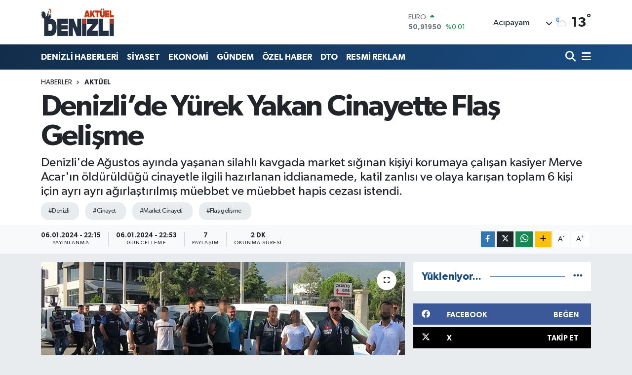

--- FILE ---
content_type: text/html; charset=UTF-8
request_url: https://www.denizliaktuel.com/denizlide-yurek-yakan-cinayette-flas-gelisme
body_size: 22053
content:
<!DOCTYPE html>
<html lang="tr" data-theme="flow">
<head>
<link rel="dns-prefetch" href="//www.denizliaktuel.com">
<link rel="dns-prefetch" href="//denizliaktuelcom.teimg.com">
<link rel="dns-prefetch" href="//static.tebilisim.com">
<link rel="dns-prefetch" href="//www.googletagmanager.com">
<link rel="dns-prefetch" href="//pagead2.googlesyndication.com">
<link rel="dns-prefetch" href="//cdn2.bildirt.com">
<link rel="dns-prefetch" href="//mc.yandex.ru">
<link rel="dns-prefetch" href="//www.facebook.com">
<link rel="dns-prefetch" href="//www.twitter.com">
<link rel="dns-prefetch" href="//www.w3.org">
<link rel="dns-prefetch" href="//x.com">
<link rel="dns-prefetch" href="//api.whatsapp.com">
<link rel="dns-prefetch" href="//www.linkedin.com">
<link rel="dns-prefetch" href="//pinterest.com">
<link rel="dns-prefetch" href="//t.me">
<link rel="dns-prefetch" href="//facebook.com">
<link rel="dns-prefetch" href="//apps.apple.com">
<link rel="dns-prefetch" href="//play.google.com">
<link rel="dns-prefetch" href="//tebilisim.com">
<link rel="dns-prefetch" href="//twitter.com">
<link rel="dns-prefetch" href="//cdn.onesignal.com">

    <meta charset="utf-8">
<title>Denizli’de Yürek Yakan Cinayette Flaş Gelişme - Denizli haber, Denizli Haberleri, Denizli Son Dakika Gelişmeleri</title>
<meta name="description" content="Denizli&#039;de Ağustos ayında yaşanan silahlı kavgada market sığınan kişiyi korumaya çalışan kasiyer Merve Acar&#039;ın öldürüldüğü cinayetle ilgili hazırlanan iddianamede, katil zanlısı ve olaya karışan toplam 6 kişi için ayrı ayrı ağırlaştırılmış müebbet ve müebbet hapis cezası istendi.">
<meta name="keywords" content="Denizli, cinayet, Market Cinayeti, Flaş gelişme">
<link rel="canonical" href="https://www.denizliaktuel.com/denizlide-yurek-yakan-cinayette-flas-gelisme">
<meta name="viewport" content="width=device-width,initial-scale=1">
<meta name="X-UA-Compatible" content="IE=edge">
<meta name="robots" content="max-image-preview:large">
<meta name="theme-color" content="#122d4a">
<meta name="title" content="Denizli’de Yürek Yakan Cinayette Flaş Gelişme">
<meta name="articleSection" content="news">
<meta name="datePublished" content="2024-01-06T22:15:00+03:00">
<meta name="dateModified" content="2024-01-06T22:53:56+03:00">
<meta name="articleAuthor" content="Haydar Buğra Tokmak">
<meta name="author" content="Haydar Buğra Tokmak">
<link rel="amphtml" href="https://www.denizliaktuel.com/denizlide-yurek-yakan-cinayette-flas-gelisme/amp">
<meta property="og:site_name" content="Denizli Haber, Denizali Haberleri - Denizli Aktuel">
<meta property="og:title" content="Denizli’de Yürek Yakan Cinayette Flaş Gelişme">
<meta property="og:description" content="Denizli&#039;de Ağustos ayında yaşanan silahlı kavgada market sığınan kişiyi korumaya çalışan kasiyer Merve Acar&#039;ın öldürüldüğü cinayetle ilgili hazırlanan iddianamede, katil zanlısı ve olaya karışan toplam 6 kişi için ayrı ayrı ağırlaştırılmış müebbet ve müebbet hapis cezası istendi.">
<meta property="og:url" content="https://www.denizliaktuel.com/denizlide-yurek-yakan-cinayette-flas-gelisme">
<meta property="og:image" content="https://denizliaktuelcom.teimg.com/crop/1280x720/denizliaktuel-com/uploads/2024/01/cinayettt-market.jpg">
<meta property="og:image:width" content="1280">
<meta property="og:image:height" content="720">
<meta property="og:image:alt" content="Denizli’de Yürek Yakan Cinayette Flaş Gelişme">
<meta property="og:article:published_time" content="2024-01-06T22:15:00+03:00">
<meta property="og:article:modified_time" content="2024-01-06T22:53:56+03:00">
<meta property="og:type" content="article">
<meta name="twitter:card" content="summary_large_image">
<meta name="twitter:site" content="@denizliiaktuel">
<meta name="twitter:title" content="Denizli’de Yürek Yakan Cinayette Flaş Gelişme">
<meta name="twitter:description" content="Denizli&#039;de Ağustos ayında yaşanan silahlı kavgada market sığınan kişiyi korumaya çalışan kasiyer Merve Acar&#039;ın öldürüldüğü cinayetle ilgili hazırlanan iddianamede, katil zanlısı ve olaya karışan toplam 6 kişi için ayrı ayrı ağırlaştırılmış müebbet ve müebbet hapis cezası istendi.">
<meta name="twitter:image" content="https://denizliaktuelcom.teimg.com/crop/1280x720/denizliaktuel-com/uploads/2024/01/cinayettt-market.jpg">
<meta name="twitter:url" content="https://www.denizliaktuel.com/denizlide-yurek-yakan-cinayette-flas-gelisme">
<link rel="shortcut icon" type="image/x-icon" href="https://denizliaktuelcom.teimg.com/denizliaktuel-com/uploads/2023/05/11.webp">
<link rel="manifest" href="https://www.denizliaktuel.com/manifest.json?v=6.6.4" />
<link rel="preload" href="https://static.tebilisim.com/flow/assets/css/font-awesome/fa-solid-900.woff2" as="font" type="font/woff2" crossorigin />
<link rel="preload" href="https://static.tebilisim.com/flow/assets/css/font-awesome/fa-brands-400.woff2" as="font" type="font/woff2" crossorigin />
<link rel="preload" href="https://static.tebilisim.com/flow/assets/css/weather-icons/font/weathericons-regular-webfont.woff2" as="font" type="font/woff2" crossorigin />
<link rel="preload" href="https://static.tebilisim.com/flow/vendor/te/fonts/gibson/Gibson-Bold.woff2" as="font" type="font/woff2" crossorigin />
<link rel="preload" href="https://static.tebilisim.com/flow/vendor/te/fonts/gibson/Gibson-BoldItalic.woff2" as="font" type="font/woff2" crossorigin />
<link rel="preload" href="https://static.tebilisim.com/flow/vendor/te/fonts/gibson/Gibson-Italic.woff2" as="font" type="font/woff2" crossorigin />
<link rel="preload" href="https://static.tebilisim.com/flow/vendor/te/fonts/gibson/Gibson-Light.woff2" as="font" type="font/woff2" crossorigin />
<link rel="preload" href="https://static.tebilisim.com/flow/vendor/te/fonts/gibson/Gibson-LightItalic.woff2" as="font" type="font/woff2" crossorigin />
<link rel="preload" href="https://static.tebilisim.com/flow/vendor/te/fonts/gibson/Gibson-SemiBold.woff2" as="font" type="font/woff2" crossorigin />
<link rel="preload" href="https://static.tebilisim.com/flow/vendor/te/fonts/gibson/Gibson-SemiBoldItalic.woff2" as="font" type="font/woff2" crossorigin />
<link rel="preload" href="https://static.tebilisim.com/flow/vendor/te/fonts/gibson/Gibson.woff2" as="font" type="font/woff2" crossorigin />


<link rel="preload" as="style" href="https://static.tebilisim.com/flow/vendor/te/fonts/gibson.css?v=6.6.4">
<link rel="stylesheet" href="https://static.tebilisim.com/flow/vendor/te/fonts/gibson.css?v=6.6.4">

<link rel="preload" as="image" href="https://denizliaktuelcom.teimg.com/crop/1280x720/denizliaktuel-com/uploads/2024/01/cinayettt-market.jpg">
<style>:root {
        --te-link-color: #333;
        --te-link-hover-color: #000;
        --te-font: "Gibson";
        --te-secondary-font: "Gibson";
        --te-h1-font-size: 60px;
        --te-color: #122d4a;
        --te-hover-color: #194c82;
        --mm-ocd-width: 85%!important; /*  Mobil Menü Genişliği */
        --swiper-theme-color: var(--te-color)!important;
        --header-13-color: #ffc107;
    }</style><link rel="preload" as="style" href="https://static.tebilisim.com/flow/assets/vendor/bootstrap/css/bootstrap.min.css?v=6.6.4">
<link rel="stylesheet" href="https://static.tebilisim.com/flow/assets/vendor/bootstrap/css/bootstrap.min.css?v=6.6.4">
<link rel="preload" as="style" href="https://static.tebilisim.com/flow/assets/css/app6.6.4.min.css">
<link rel="stylesheet" href="https://static.tebilisim.com/flow/assets/css/app6.6.4.min.css">



<script type="application/ld+json">{"@context":"https:\/\/schema.org","@type":"WebSite","url":"https:\/\/www.denizliaktuel.com","potentialAction":{"@type":"SearchAction","target":"https:\/\/www.denizliaktuel.com\/arama?q={query}","query-input":"required name=query"}}</script>

<script type="application/ld+json">{"@context":"https:\/\/schema.org","@type":"NewsMediaOrganization","url":"https:\/\/www.denizliaktuel.com","name":"Denizli Akt\u00fcel","logo":"https:\/\/denizliaktuelcom.teimg.com\/denizliaktuel-com\/uploads\/2023\/05\/11.webp","sameAs":["https:\/\/www.facebook.com\/denizliaktuel20","https:\/\/www.twitter.com\/denizliiaktuel"]}</script>

<script type="application/ld+json">{"@context":"https:\/\/schema.org","@graph":[{"@type":"SiteNavigationElement","name":"Ana Sayfa","url":"https:\/\/www.denizliaktuel.com","@id":"https:\/\/www.denizliaktuel.com"},{"@type":"SiteNavigationElement","name":"G\u00dcNDEM","url":"https:\/\/www.denizliaktuel.com\/gundem","@id":"https:\/\/www.denizliaktuel.com\/gundem"},{"@type":"SiteNavigationElement","name":"\u00d6ZEL HABER","url":"https:\/\/www.denizliaktuel.com\/ozel-haber","@id":"https:\/\/www.denizliaktuel.com\/ozel-haber"},{"@type":"SiteNavigationElement","name":"SPOR","url":"https:\/\/www.denizliaktuel.com\/spor","@id":"https:\/\/www.denizliaktuel.com\/spor"},{"@type":"SiteNavigationElement","name":"EKONOM\u0130","url":"https:\/\/www.denizliaktuel.com\/ekonomi","@id":"https:\/\/www.denizliaktuel.com\/ekonomi"},{"@type":"SiteNavigationElement","name":"S\u0130YASET","url":"https:\/\/www.denizliaktuel.com\/siyaset","@id":"https:\/\/www.denizliaktuel.com\/siyaset"},{"@type":"SiteNavigationElement","name":"SA\u011eLIK","url":"https:\/\/www.denizliaktuel.com\/saglik","@id":"https:\/\/www.denizliaktuel.com\/saglik"},{"@type":"SiteNavigationElement","name":"E\u011e\u0130T\u0130M","url":"https:\/\/www.denizliaktuel.com\/egitim","@id":"https:\/\/www.denizliaktuel.com\/egitim"},{"@type":"SiteNavigationElement","name":"PAMUKKALE BELED\u0130YES\u0130","url":"https:\/\/www.denizliaktuel.com\/pamukkale-belediyesi","@id":"https:\/\/www.denizliaktuel.com\/pamukkale-belediyesi"},{"@type":"SiteNavigationElement","name":"DEN\u0130ZL\u0130 HABERLER\u0130","url":"https:\/\/www.denizliaktuel.com\/denizli-haberleri","@id":"https:\/\/www.denizliaktuel.com\/denizli-haberleri"},{"@type":"SiteNavigationElement","name":"DTO","url":"https:\/\/www.denizliaktuel.com\/dto","@id":"https:\/\/www.denizliaktuel.com\/dto"},{"@type":"SiteNavigationElement","name":"Merkezefendi Belediyesi","url":"https:\/\/www.denizliaktuel.com\/merkezefendi-belediyesi","@id":"https:\/\/www.denizliaktuel.com\/merkezefendi-belediyesi"},{"@type":"SiteNavigationElement","name":"Denizli B\u00fcy\u00fck\u015fehir Belediyesi","url":"https:\/\/www.denizliaktuel.com\/denizli-buyuksehir-belediyesi","@id":"https:\/\/www.denizliaktuel.com\/denizli-buyuksehir-belediyesi"},{"@type":"SiteNavigationElement","name":"Asayi\u015f","url":"https:\/\/www.denizliaktuel.com\/asayis","@id":"https:\/\/www.denizliaktuel.com\/asayis"},{"@type":"SiteNavigationElement","name":"Biyografiler","url":"https:\/\/www.denizliaktuel.com\/biyografiler","@id":"https:\/\/www.denizliaktuel.com\/biyografiler"},{"@type":"SiteNavigationElement","name":"Akt\u00fcel","url":"https:\/\/www.denizliaktuel.com\/aktuel","@id":"https:\/\/www.denizliaktuel.com\/aktuel"},{"@type":"SiteNavigationElement","name":"K\u00dcLT\u00dcR SANAT","url":"https:\/\/www.denizliaktuel.com\/kultur-sanat","@id":"https:\/\/www.denizliaktuel.com\/kultur-sanat"},{"@type":"SiteNavigationElement","name":"YAZARLAR","url":"https:\/\/www.denizliaktuel.com\/yazarlar","@id":"https:\/\/www.denizliaktuel.com\/yazarlar"},{"@type":"SiteNavigationElement","name":"RESM\u0130 REKLAM","url":"https:\/\/www.denizliaktuel.com\/resmi-reklam","@id":"https:\/\/www.denizliaktuel.com\/resmi-reklam"},{"@type":"SiteNavigationElement","name":"\u0130leti\u015fim","url":"https:\/\/www.denizliaktuel.com\/iletisim","@id":"https:\/\/www.denizliaktuel.com\/iletisim"},{"@type":"SiteNavigationElement","name":"Gizlilik S\u00f6zle\u015fmesi","url":"https:\/\/www.denizliaktuel.com\/gizlilik-sozlesmesi","@id":"https:\/\/www.denizliaktuel.com\/gizlilik-sozlesmesi"},{"@type":"SiteNavigationElement","name":"Yazarlar","url":"https:\/\/www.denizliaktuel.com\/yazarlar","@id":"https:\/\/www.denizliaktuel.com\/yazarlar"},{"@type":"SiteNavigationElement","name":"Foto Galeri","url":"https:\/\/www.denizliaktuel.com\/foto-galeri","@id":"https:\/\/www.denizliaktuel.com\/foto-galeri"},{"@type":"SiteNavigationElement","name":"Video Galeri","url":"https:\/\/www.denizliaktuel.com\/video","@id":"https:\/\/www.denizliaktuel.com\/video"},{"@type":"SiteNavigationElement","name":"Biyografiler","url":"https:\/\/www.denizliaktuel.com\/biyografi","@id":"https:\/\/www.denizliaktuel.com\/biyografi"},{"@type":"SiteNavigationElement","name":"Vefatlar","url":"https:\/\/www.denizliaktuel.com\/vefat","@id":"https:\/\/www.denizliaktuel.com\/vefat"},{"@type":"SiteNavigationElement","name":"R\u00f6portajlar","url":"https:\/\/www.denizliaktuel.com\/roportaj","@id":"https:\/\/www.denizliaktuel.com\/roportaj"},{"@type":"SiteNavigationElement","name":"Anketler","url":"https:\/\/www.denizliaktuel.com\/anketler","@id":"https:\/\/www.denizliaktuel.com\/anketler"},{"@type":"SiteNavigationElement","name":"Ac\u0131payam Bug\u00fcn, Yar\u0131n ve 1 Haftal\u0131k Hava Durumu Tahmini","url":"https:\/\/www.denizliaktuel.com\/acipayam-hava-durumu","@id":"https:\/\/www.denizliaktuel.com\/acipayam-hava-durumu"},{"@type":"SiteNavigationElement","name":"Ac\u0131payam Namaz Vakitleri","url":"https:\/\/www.denizliaktuel.com\/acipayam-namaz-vakitleri","@id":"https:\/\/www.denizliaktuel.com\/acipayam-namaz-vakitleri"},{"@type":"SiteNavigationElement","name":"Puan Durumu ve Fikst\u00fcr","url":"https:\/\/www.denizliaktuel.com\/futbol\/super-lig-puan-durumu-ve-fikstur","@id":"https:\/\/www.denizliaktuel.com\/futbol\/super-lig-puan-durumu-ve-fikstur"}]}</script>

<script type="application/ld+json">{"@context":"https:\/\/schema.org","@type":"BreadcrumbList","itemListElement":[{"@type":"ListItem","position":1,"item":{"@type":"Thing","@id":"https:\/\/www.denizliaktuel.com","name":"Haberler"}},{"@type":"ListItem","position":2,"item":{"@type":"Thing","@id":"https:\/\/www.denizliaktuel.com\/aktuel","name":"Akt\u00fcel"}},{"@type":"ListItem","position":3,"item":{"@type":"Thing","@id":"https:\/\/www.denizliaktuel.com\/denizlide-yurek-yakan-cinayette-flas-gelisme","name":"Denizli\u2019de Y\u00fcrek Yakan Cinayette Fla\u015f Geli\u015fme"}}]}</script>
<script type="application/ld+json">{"@context":"https:\/\/schema.org","@type":"NewsArticle","headline":"Denizli\u2019de Y\u00fcrek Yakan Cinayette Fla\u015f Geli\u015fme","articleSection":"Akt\u00fcel","dateCreated":"2024-01-06T22:15:00+03:00","datePublished":"2024-01-06T22:15:00+03:00","dateModified":"2024-01-06T22:53:56+03:00","wordCount":413,"genre":"news","mainEntityOfPage":{"@type":"WebPage","@id":"https:\/\/www.denizliaktuel.com\/denizlide-yurek-yakan-cinayette-flas-gelisme"},"articleBody":"20 A\u011fustos'ta Pamukkale il\u00e7esine ba\u011fl\u0131 Kay\u0131han Mahallesi\u2019nde meydana gelen olayda, aralar\u0131nda k\u0131z meselesi y\u00fcz\u00fcnden tart\u0131\u015fma \u00e7\u0131kan Hasan S. (25) ile akrabas\u0131 Yusuf S. (26) parkta bulu\u015fma karar\u0131 ald\u0131. G\u00f6r\u00fc\u015fmeye k\u0131z arkada\u015f\u0131 Buse K. ve 5 arkada\u015f\u0131yla bilirlikte gelen Yusuf S.'yi g\u00f6ren Hasan S., olay yerinden ka\u00e7arak meydandaki bir markete s\u0131\u011f\u0131nd\u0131. \u0130ddiaya g\u00f6re, k\u0131z arkada\u015f\u0131 Buse K.\u2019n\u0131n ara\u00e7tan getirdi\u011fi pompal\u0131 t\u00fcfe\u011fi eline alan Yusuf S. (26), kap\u0131dan markette \u00e7al\u0131\u015fan Merve Acar (25) ve arkas\u0131na gizlenmeye \u00e7al\u0131\u015fan Hasan S.'ye ard\u0131 ard\u0131na ate\u015f etti. A\u011f\u0131r yaralanan Merve Acar ve Hasan S., olay yerinde yap\u0131lan ilk m\u00fcdahalelerinin ard\u0131ndan ambulansla hastaneye sevk edildi. Olayla hi\u00e7bir ilgisi bulunmayan, \u00e7al\u0131\u015ft\u0131\u011f\u0131 markete s\u0131\u011f\u0131nan ki\u015fiyi korumaya \u00e7al\u0131\u015f\u0131rken vurulan Merve Acar, yap\u0131lan t\u00fcm m\u00fcdahalelere ra\u011fmen hayat\u0131n\u0131 kaybetmi\u015fti.\r\n\r\n\r\n\r\nB\u0130R B\u0130R YAKALANDILAR\r\n\r\n\u0130l Emniyet M\u00fcd\u00fcrl\u00fc\u011f\u00fc Asayi\u015f \u015eube M\u00fcd\u00fcrl\u00fc\u011f\u00fc Cinayet B\u00fcro Amirli\u011fi ekipleri, olay\u0131n \u015f\u00fcphelilerini yakalamak i\u00e7in geni\u015f \u00e7apl\u0131 bir operasyon ba\u015flatt\u0131. Yap\u0131lan \u00e7al\u0131\u015fmalar neticesinde Yusuf S., k\u0131z arkada\u015f\u0131 Buse K. ve olay an\u0131nda yanlar\u0131nda bulunan Emircan U., Muhammet S., Furkan A. \u0130smail B. ile Tolga G. sakland\u0131klar\u0131 farkl\u0131 adreslere yap\u0131lan operasyonlarla g\u00f6zalt\u0131na al\u0131nd\u0131. Soru\u015fturmay\u0131 y\u00fcr\u00fcten Cumhuriyet Savc\u0131s\u0131n\u0131n haklar\u0131n ek g\u00f6zalt\u0131 karar\u0131 ald\u0131rd\u0131\u011f\u0131 \u015f\u00fcpheliler, geni\u015f g\u00fcvenlik \u00f6nlemleri alt\u0131nda adliyeye sevk edildi. Savc\u0131l\u0131k sorusunun ard\u0131ndan \"Kasten \u00f6ld\u00fcrme ve yaralama\" su\u00e7lar\u0131ndan mahkemeye sevk edilen \u015f\u00fcphelilerden cinayet zanl\u0131s\u0131 Yusuf S. ile birlikte 6's\u0131 tutuklan\u0131rken, Tolga G. ise adli kontrol \u015fart\u0131yla serbest b\u0131rak\u0131ld\u0131.\r\n\r\n\r\n\r\nM\u00fcebbet hapis istemi\r\n\r\nDenizli Cumhuriyet Ba\u015fsavc\u0131l\u0131\u011f\u0131, Merve Acar'\u0131n \u00f6ld\u00fcr\u00fclmesiyle ilgili iddianame haz\u0131rlad\u0131. \u0130ddianamede, Yusuf S.'ye 'kad\u0131na kar\u015f\u0131 kasten \u00f6ld\u00fcrme', 'kasten \u00f6ld\u00fcrme', 'kasten \u00f6ld\u00fcrmeye te\u015febb\u00fcs' su\u00e7lar\u0131ndan a\u011f\u0131rla\u015ft\u0131r\u0131lm\u0131\u015f m\u00fcebbet ve m\u00fcebbet hapis cezas\u0131 talep edildi. Di\u011fer \u015f\u00fcpheliler Emircan U., Muhammet S., Furkan A., \u0130smail B., Tolga G. ve Yusuf S.'nin k\u0131z arkada\u015f\u0131 Buse Simay K. i\u00e7in ise 'kad\u0131na kar\u015f\u0131 kasten \u00f6ld\u00fcrme' ve 'kasten \u00f6ld\u00fcrmeye te\u015febb\u00fcs' su\u00e7lar\u0131ndan ayr\u0131 ayr\u0131 a\u011f\u0131rla\u015ft\u0131r\u0131lm\u0131\u015f m\u00fcebbet ve m\u00fcebbet hapis cezas\u0131 istendi.\r\n\r\n\r\n\r\n","description":"Denizli'de A\u011fustos ay\u0131nda ya\u015fanan silahl\u0131 kavgada market s\u0131\u011f\u0131nan ki\u015fiyi korumaya \u00e7al\u0131\u015fan kasiyer Merve Acar'\u0131n \u00f6ld\u00fcr\u00fcld\u00fc\u011f\u00fc cinayetle ilgili haz\u0131rlanan iddianamede, katil zanl\u0131s\u0131 ve olaya kar\u0131\u015fan toplam 6 ki\u015fi i\u00e7in ayr\u0131 ayr\u0131 a\u011f\u0131rla\u015ft\u0131r\u0131lm\u0131\u015f m\u00fcebbet ve m\u00fcebbet hapis cezas\u0131 istendi.","inLanguage":"tr-TR","keywords":["Denizli","cinayet","Market Cinayeti","Fla\u015f geli\u015fme"],"image":{"@type":"ImageObject","url":"https:\/\/denizliaktuelcom.teimg.com\/crop\/1280x720\/denizliaktuel-com\/uploads\/2024\/01\/cinayettt-market.jpg","width":"1280","height":"720","caption":"Denizli\u2019de Y\u00fcrek Yakan Cinayette Fla\u015f Geli\u015fme"},"publishingPrinciples":"https:\/\/www.denizliaktuel.com\/gizlilik-sozlesmesi","isFamilyFriendly":"http:\/\/schema.org\/True","isAccessibleForFree":"http:\/\/schema.org\/True","publisher":{"@type":"Organization","name":"Denizli Akt\u00fcel","image":"https:\/\/denizliaktuelcom.teimg.com\/denizliaktuel-com\/uploads\/2023\/05\/11.webp","logo":{"@type":"ImageObject","url":"https:\/\/denizliaktuelcom.teimg.com\/denizliaktuel-com\/uploads\/2023\/05\/11.webp","width":"640","height":"375"}},"author":{"@type":"Person","name":"Haydar Bu\u011fra Tokmak","honorificPrefix":"","jobTitle":"","url":null}}</script>





<script async src="https://www.googletagmanager.com/gtag/js?id=UA-108757569-1"></script>
<script async src="https://pagead2.googlesyndication.com/pagead/js/adsbygoogle.js?client=ca-pub-4738310848538000"
     crossorigin="anonymous"></script>
     <!-- Google tag (gtag.js) -->
<script async src="https://www.googletagmanager.com/gtag/js?id=G-SL99X2YC0Z"></script>
<script>
  window.dataLayer = window.dataLayer || [];
  function gtag(){dataLayer.push(arguments);}
  gtag('js', new Date());
 
            
  gtag('config', 'G-SL99X2YC0Z');
</script>

<!-- Bildirt alanı elleme -->
<link rel="manifest" href="/manifest.json?data=Bildirt">
<script>var uygulamaid="235203-7524-1000-9838-5755-6";</script>
<script src="https://cdn2.bildirt.com/BildirtSDKfiles.js"></script>

<!-- Yandex.Metrika counter -->
<script type="text/javascript" >
   (function(m,e,t,r,i,k,a){m[i]=m[i]||function(){(m[i].a=m[i].a||[]).push(arguments)};
   m[i].l=1*new Date();
   for (var j = 0; j < document.scripts.length; j++) {if (document.scripts[j].src === r) { return; }}
   k=e.createElement(t),a=e.getElementsByTagName(t)[0],k.async=1,k.src=r,a.parentNode.insertBefore(k,a)})
   (window, document, "script", "https://mc.yandex.ru/metrika/tag.js", "ym");

   ym(96552847, "init", {
        clickmap:true,
        trackLinks:true,
        accurateTrackBounce:true
   });
</script>
<noscript><div><img src="https://mc.yandex.ru/watch/96552847" style="position:absolute; left:-9999px;" alt="" /></div></noscript>
<!-- /Yandex.Metrika counter -->






</head>




<body class="d-flex flex-column min-vh-100">

    
    

    <header class="header-1">
    <nav class="top-header navbar navbar-expand-lg navbar-light shadow-sm bg-white py-1">
        <div class="container">
                            <a class="navbar-brand me-0" href="/" title="Denizli Haber, Denizali Haberleri - Denizli Aktuel">
                <img src="https://denizliaktuelcom.teimg.com/denizliaktuel-com/uploads/2023/05/11.webp" alt="Denizli Haber, Denizali Haberleri - Denizli Aktuel" width="150" height="40" class="light-mode img-fluid flow-logo">
<img src="https://denizliaktuelcom.teimg.com/denizliaktuel-com/uploads/2023/05/11.webp" alt="Denizli Haber, Denizali Haberleri - Denizli Aktuel" width="150" height="40" class="dark-mode img-fluid flow-logo d-none">

            </a>
                                    <div class="header-widgets d-lg-flex justify-content-end align-items-center d-none">
                <div class="position-relative overflow-hidden" style="height: 40px;">
                    <!-- PİYASALAR -->
        <div class="newsticker mini">
        <ul class="newsticker__h4 list-unstyled text-secondary" data-header="1">
            <li class="newsticker__item col dolar">
                <div>DOLAR <span class="text-success"><i class="fa fa-caret-up ms-1"></i></span> </div>
                <div class="fw-bold mb-0 d-inline-block">42,85150</div>
                <span class="d-inline-block ms-2 text-success">%0.01</span>
            </li>
            <li class="newsticker__item col euro">
                <div>EURO <span class="text-success"><i class="fa fa-caret-up ms-1"></i></span> </div>
                <div class="fw-bold mb-0 d-inline-block">50,91950</div><span
                    class="d-inline-block ms-2 text-success">%0.01</span>
            </li>
            <li class="newsticker__item col sterlin">
                <div>STERLİN <span class="text-success"><i class="fa fa-caret-up ms-1"></i></span> </div>
                <div class="fw-bold mb-0 d-inline-block">58,45160</div><span
                    class="d-inline-block ms-2 text-success">%0.08</span>
            </li>
            <li class="newsticker__item col altin">
                <div>G.ALTIN <span class="text-success"><i class="fa fa-caret-up ms-1"></i></span> </div>
                <div class="fw-bold mb-0 d-inline-block">6170,88000</div>
                <span class="d-inline-block ms-2 text-success">%0.04</span>
            </li>
            <li class="newsticker__item col bist">
                <div>BİST100 <span class="text-danger"><i class="fa fa-caret-down ms-1"></i></span> </div>
                <div class="fw-bold mb-0 d-inline-block">11.336,00</div>
                <span class="d-inline-block ms-2 text-danger">%-3</span>
            </li>
            <li class="newsticker__item col btc">
                <div>BITCOIN <span class="text-success"><i class="fa fa-caret-up ms-1"></i></span> </div>
                <div class="fw-bold mb-0 d-inline-block">87.826,72</div>
                <span class="d-inline-block ms-2 text-success">%0.39</span>
            </li>
        </ul>
    </div>
    

                </div>
                <div class="weather-top d-none d-lg-flex justify-content-between align-items-center ms-4 weather-widget mini">
                    <!-- HAVA DURUMU -->

<input type="hidden" name="widget_setting_weathercity" value="37.42385000,29.34941000" />

            <div class="weather mx-1">
            <div class="custom-selectbox " onclick="toggleDropdown(this)" style="width: 120px">
    <div class="d-flex justify-content-between align-items-center">
        <span style="">Acıpayam</span>
        <i class="fas fa-chevron-down" style="font-size: 14px"></i>
    </div>
    <ul class="bg-white text-dark overflow-widget" style="min-height: 100px; max-height: 300px">
                        <li>
            <a href="https://www.denizliaktuel.com/denizli-acipayam-hava-durumu" title="Acıpayam Hava Durumu" class="text-dark">
                Acıpayam
            </a>
        </li>
                        <li>
            <a href="https://www.denizliaktuel.com/denizli-babadag-hava-durumu" title="Babadağ Hava Durumu" class="text-dark">
                Babadağ
            </a>
        </li>
                        <li>
            <a href="https://www.denizliaktuel.com/denizli-baklan-hava-durumu" title="Baklan Hava Durumu" class="text-dark">
                Baklan
            </a>
        </li>
                        <li>
            <a href="https://www.denizliaktuel.com/denizli-bekilli-hava-durumu" title="Bekilli Hava Durumu" class="text-dark">
                Bekilli
            </a>
        </li>
                        <li>
            <a href="https://www.denizliaktuel.com/denizli-beyagac-hava-durumu" title="Beyağaç Hava Durumu" class="text-dark">
                Beyağaç
            </a>
        </li>
                        <li>
            <a href="https://www.denizliaktuel.com/denizli-bozkurt-hava-durumu" title="Bozkurt Hava Durumu" class="text-dark">
                Bozkurt
            </a>
        </li>
                        <li>
            <a href="https://www.denizliaktuel.com/denizli-buldan-hava-durumu" title="Buldan Hava Durumu" class="text-dark">
                Buldan
            </a>
        </li>
                        <li>
            <a href="https://www.denizliaktuel.com/denizli-cal-hava-durumu" title="Çal Hava Durumu" class="text-dark">
                Çal
            </a>
        </li>
                        <li>
            <a href="https://www.denizliaktuel.com/denizli-cameli-hava-durumu" title="Çameli Hava Durumu" class="text-dark">
                Çameli
            </a>
        </li>
                        <li>
            <a href="https://www.denizliaktuel.com/denizli-cardak-hava-durumu" title="Çardak Hava Durumu" class="text-dark">
                Çardak
            </a>
        </li>
                        <li>
            <a href="https://www.denizliaktuel.com/denizli-civril-hava-durumu" title="Çivril Hava Durumu" class="text-dark">
                Çivril
            </a>
        </li>
                        <li>
            <a href="https://www.denizliaktuel.com/denizli-guney-hava-durumu" title="Güney Hava Durumu" class="text-dark">
                Güney
            </a>
        </li>
                        <li>
            <a href="https://www.denizliaktuel.com/denizli-honaz-hava-durumu" title="Honaz Hava Durumu" class="text-dark">
                Honaz
            </a>
        </li>
                        <li>
            <a href="https://www.denizliaktuel.com/denizli-kale-hava-durumu" title="Kale Hava Durumu" class="text-dark">
                Kale
            </a>
        </li>
                        <li>
            <a href="https://www.denizliaktuel.com/denizli-merkezefendi-hava-durumu" title="Merkezefendi Hava Durumu" class="text-dark">
                Merkezefendi
            </a>
        </li>
                        <li>
            <a href="https://www.denizliaktuel.com/denizli-pamukkale-hava-durumu" title="Pamukkale Hava Durumu" class="text-dark">
                Pamukkale
            </a>
        </li>
                        <li>
            <a href="https://www.denizliaktuel.com/denizli-saraykoy-hava-durumu" title="Sarayköy Hava Durumu" class="text-dark">
                Sarayköy
            </a>
        </li>
                        <li>
            <a href="https://www.denizliaktuel.com/denizli-serinhisar-hava-durumu" title="Serinhisar Hava Durumu" class="text-dark">
                Serinhisar
            </a>
        </li>
                        <li>
            <a href="https://www.denizliaktuel.com/denizli-tavas-hava-durumu" title="Tavas Hava Durumu" class="text-dark">
                Tavas
            </a>
        </li>
            </ul>
</div>

        </div>
        <div>
            <img src="//cdn.weatherapi.com/weather/64x64/night/116.png" class="condition" width="26" height="26" alt="13" />
        </div>
        <div class="weather-degree h3 mb-0 lead ms-2" data-header="1">
            <span class="degree">13</span><sup>°</sup>
        </div>
    
<div data-location='{"city":"TUXX0014"}' class="d-none"></div>


                </div>
            </div>
                        <ul class="nav d-lg-none px-2">
                
                <li class="nav-item"><a href="/arama" class="me-2" title="Ara"><i class="fa fa-search fa-lg"></i></a></li>
                <li class="nav-item"><a href="#menu" title="Ana Menü"><i class="fa fa-bars fa-lg"></i></a></li>
            </ul>
        </div>
    </nav>
    <div class="main-menu navbar navbar-expand-lg d-none d-lg-block bg-gradient-te py-1">
        <div class="container">
            <ul  class="nav fw-semibold">
        <li class="nav-item   ">
        <a href="/denizli-haberleri" class="nav-link text-white" target="_self" title="DENİZLİ HABERLERİ">DENİZLİ HABERLERİ</a>
        
    </li>
        <li class="nav-item   ">
        <a href="/siyaset" class="nav-link text-white" target="_self" title="SİYASET">SİYASET</a>
        
    </li>
        <li class="nav-item   ">
        <a href="/ekonomi" class="nav-link text-white" target="_self" title="EKONOMİ">EKONOMİ</a>
        
    </li>
        <li class="nav-item   ">
        <a href="/gundem" class="nav-link text-white" target="_self" title="GÜNDEM">GÜNDEM</a>
        
    </li>
        <li class="nav-item   ">
        <a href="/ozel-haber" class="nav-link text-white" target="_self" title="ÖZEL HABER">ÖZEL HABER</a>
        
    </li>
        <li class="nav-item   ">
        <a href="/dto" class="nav-link text-white" target="_self" title="DTO">DTO</a>
        
    </li>
        <li class="nav-item   ">
        <a href="/resmi-reklam" class="nav-link text-white" target="_self" title="RESMİ REKLAM">RESMİ REKLAM</a>
        
    </li>
    </ul>

            <ul class="navigation-menu nav d-flex align-items-center">

                <li class="nav-item">
                    <a href="/arama" class="nav-link pe-1 text-white" title="Ara">
                        <i class="fa fa-search fa-lg"></i>
                    </a>
                </li>

                

                <li class="nav-item dropdown position-static">
                    <a class="nav-link pe-0 text-white" data-bs-toggle="dropdown" href="#" aria-haspopup="true" aria-expanded="false" title="Ana Menü">
                        <i class="fa fa-bars fa-lg"></i>
                    </a>
                    <div class="mega-menu dropdown-menu dropdown-menu-end text-capitalize shadow-lg border-0 rounded-0">

    <div class="row g-3 small p-3">

                <div class="col">
            <div class="extra-sections bg-light p-3 border">
                <a href="https://www.denizliaktuel.com/denizli-nobetci-eczaneler" title="Denizli Nöbetçi Eczaneler" class="d-block border-bottom pb-2 mb-2" target="_self"><i class="fa-solid fa-capsules me-2"></i>Denizli Nöbetçi Eczaneler</a>
<a href="https://www.denizliaktuel.com/denizli-hava-durumu" title="Denizli Hava Durumu" class="d-block border-bottom pb-2 mb-2" target="_self"><i class="fa-solid fa-cloud-sun me-2"></i>Denizli Hava Durumu</a>
<a href="https://www.denizliaktuel.com/denizli-namaz-vakitleri" title="Denizli Namaz Vakitleri" class="d-block border-bottom pb-2 mb-2" target="_self"><i class="fa-solid fa-mosque me-2"></i>Denizli Namaz Vakitleri</a>
<a href="https://www.denizliaktuel.com/denizli-trafik-durumu" title="Denizli Trafik Yoğunluk Haritası" class="d-block border-bottom pb-2 mb-2" target="_self"><i class="fa-solid fa-car me-2"></i>Denizli Trafik Yoğunluk Haritası</a>
<a href="https://www.denizliaktuel.com/futbol/super-lig-puan-durumu-ve-fikstur" title="Süper Lig Puan Durumu ve Fikstür" class="d-block border-bottom pb-2 mb-2" target="_self"><i class="fa-solid fa-chart-bar me-2"></i>Süper Lig Puan Durumu ve Fikstür</a>
<a href="https://www.denizliaktuel.com/tum-mansetler" title="Tüm Manşetler" class="d-block border-bottom pb-2 mb-2" target="_self"><i class="fa-solid fa-newspaper me-2"></i>Tüm Manşetler</a>
<a href="https://www.denizliaktuel.com/sondakika-haberleri" title="Son Dakika Haberleri" class="d-block border-bottom pb-2 mb-2" target="_self"><i class="fa-solid fa-bell me-2"></i>Son Dakika Haberleri</a>

            </div>
        </div>
        
        <div class="col">
        <a href="/spor" class="d-block border-bottom  pb-2 mb-2" target="_self" title="SPOR">SPOR</a>
            <a href="/saglik" class="d-block border-bottom  pb-2 mb-2" target="_self" title="SAĞLIK">SAĞLIK</a>
            <a href="/egitim" class="d-block border-bottom  pb-2 mb-2" target="_self" title="EĞİTİM">EĞİTİM</a>
            <a href="/pamukkale-belediyesi" class="d-block border-bottom  pb-2 mb-2" target="_self" title="PAMUKKALE BELEDİYESİ">PAMUKKALE BELEDİYESİ</a>
            <a href="/merkezefendi-belediyesi" class="d-block border-bottom  pb-2 mb-2" target="_self" title="Merkezefendi Belediyesi">Merkezefendi Belediyesi</a>
            <a href="/denizli-buyuksehir-belediyesi" class="d-block border-bottom  pb-2 mb-2" target="_self" title="Denizli Büyükşehir Belediyesi">Denizli Büyükşehir Belediyesi</a>
            <a href="/asayis" class="d-block  pb-2 mb-2" target="_self" title="Asayiş">Asayiş</a>
        </div><div class="col">
            <a href="/biyografiler" class="d-block border-bottom  pb-2 mb-2" target="_self" title="Biyografiler">Biyografiler</a>
            <a href="/aktuel" class="d-block border-bottom  pb-2 mb-2" target="_self" title="Aktüel">Aktüel</a>
            <a href="/kultur-sanat" class="d-block border-bottom  pb-2 mb-2" target="_self" title="KÜLTÜR SANAT">KÜLTÜR SANAT</a>
            <a href="/yazarlar" class="d-block border-bottom  pb-2 mb-2" target="_self" title="YAZARLAR">YAZARLAR</a>
        </div>


    </div>

    <div class="p-3 bg-light">
                <a class="me-3"
            href="https://www.facebook.com/denizliaktuel20" target="_blank" rel="nofollow noreferrer noopener"><i class="fab fa-facebook me-2 text-navy"></i> Facebook</a>
                        <a class="me-3"
            href="https://www.twitter.com/denizliiaktuel" target="_blank" rel="nofollow noreferrer noopener"><i class="fab fa-x-twitter "></i> Twitter</a>
                                                                            </div>

    <div class="mega-menu-footer p-2 bg-te-color">
        <a class="dropdown-item text-white" href="/kunye" title="Künye"><i class="fa fa-id-card me-2"></i> Künye</a>
        <a class="dropdown-item text-white" href="/iletisim" title="İletişim"><i class="fa fa-envelope me-2"></i> İletişim</a>
        <a class="dropdown-item text-white" href="/rss-baglantilari" title="RSS Bağlantıları"><i class="fa fa-rss me-2"></i> RSS Bağlantıları</a>
        <a class="dropdown-item text-white" href="/member/login" title="Üyelik Girişi"><i class="fa fa-user me-2"></i> Üyelik Girişi</a>
    </div>


</div>

                </li>

            </ul>
        </div>
    </div>
    <ul  class="mobile-categories d-lg-none list-inline bg-white">
        <li class="list-inline-item">
        <a href="/denizli-haberleri" class="text-dark" target="_self" title="DENİZLİ HABERLERİ">
                DENİZLİ HABERLERİ
        </a>
    </li>
        <li class="list-inline-item">
        <a href="/siyaset" class="text-dark" target="_self" title="SİYASET">
                SİYASET
        </a>
    </li>
        <li class="list-inline-item">
        <a href="/ekonomi" class="text-dark" target="_self" title="EKONOMİ">
                EKONOMİ
        </a>
    </li>
        <li class="list-inline-item">
        <a href="/gundem" class="text-dark" target="_self" title="GÜNDEM">
                GÜNDEM
        </a>
    </li>
        <li class="list-inline-item">
        <a href="/ozel-haber" class="text-dark" target="_self" title="ÖZEL HABER">
                ÖZEL HABER
        </a>
    </li>
        <li class="list-inline-item">
        <a href="/dto" class="text-dark" target="_self" title="DTO">
                DTO
        </a>
    </li>
        <li class="list-inline-item">
        <a href="/resmi-reklam" class="text-dark" target="_self" title="RESMİ REKLAM">
                RESMİ REKLAM
        </a>
    </li>
    </ul>

</header>






<main class="single overflow-hidden" style="min-height: 300px">

            
    
    <div class="infinite" data-show-advert="1">

    

    <div class="infinite-item d-block" data-id="46098" data-category-id="48" data-reference="TE\Blog\Models\Post" data-json-url="/service/json/featured-infinite.json">

        

        <div class="post-header pt-3 bg-white">

    <div class="container">

        
        <nav class="meta-category d-flex justify-content-lg-start" style="--bs-breadcrumb-divider: url(&#34;data:image/svg+xml,%3Csvg xmlns='http://www.w3.org/2000/svg' width='8' height='8'%3E%3Cpath d='M2.5 0L1 1.5 3.5 4 1 6.5 2.5 8l4-4-4-4z' fill='%236c757d'/%3E%3C/svg%3E&#34;);" aria-label="breadcrumb">
        <ol class="breadcrumb mb-0">
            <li class="breadcrumb-item"><a href="https://www.denizliaktuel.com" class="breadcrumb_link" target="_self">Haberler</a></li>
            <li class="breadcrumb-item active fw-bold" aria-current="page"><a href="/aktuel" target="_self" class="breadcrumb_link text-dark" title="Aktüel">Aktüel</a></li>
        </ol>
</nav>

        <h1 class="h2 fw-bold text-lg-start headline my-2" itemprop="headline">Denizli’de Yürek Yakan Cinayette Flaş Gelişme</h1>
        
        <h2 class="lead text-lg-start text-dark my-2 description" itemprop="description">Denizli&#039;de Ağustos ayında yaşanan silahlı kavgada market sığınan kişiyi korumaya çalışan kasiyer Merve Acar&#039;ın öldürüldüğü cinayetle ilgili hazırlanan iddianamede, katil zanlısı ve olaya karışan toplam 6 kişi için ayrı ayrı ağırlaştırılmış müebbet ve müebbet hapis cezası istendi.</h2>
        
        <div class="news-tags">
        <a href="https://www.denizliaktuel.com/haberleri/denizli" title="Denizli" class="news-tags__link" rel="nofollow">#Denizli</a>
        <a href="https://www.denizliaktuel.com/haberleri/cinayet" title="cinayet" class="news-tags__link" rel="nofollow">#Cinayet</a>
        <a href="https://www.denizliaktuel.com/haberleri/market-cinayeti" title="Market Cinayeti" class="news-tags__link" rel="nofollow">#Market Cinayeti</a>
        <a href="https://www.denizliaktuel.com/haberleri/flas-gelisme" title="Flaş gelişme" class="news-tags__link" rel="nofollow">#Flaş gelişme</a>
    </div>

    </div>

    <div class="bg-light py-1">
        <div class="container d-flex justify-content-between align-items-center">

            <div class="meta-author">
    
    <div class="box">
    <time class="fw-bold">06.01.2024 - 22:15</time>
    <span class="info">Yayınlanma</span>
</div>
<div class="box">
    <time class="fw-bold">06.01.2024 - 22:53</time>
    <span class="info">Güncelleme</span>
</div>

    <div class="box">
    <span class="fw-bold">7</span>
    <span class="info text-dark">Paylaşım</span>
</div>

    
    <div class="box">
    <span class="fw-bold">2 Dk</span>
    <span class="info text-dark">Okunma Süresi</span>
</div>





</div>


            <div class="share-area justify-content-end align-items-center d-none d-lg-flex">

    <div class="mobile-share-button-container mb-2 d-block d-md-none">
    <button
        class="btn btn-primary btn-sm rounded-0 shadow-sm w-100"
        onclick="handleMobileShare(event, 'Denizli’de Yürek Yakan Cinayette Flaş Gelişme', 'https://www.denizliaktuel.com/denizlide-yurek-yakan-cinayette-flas-gelisme')"
        title="Paylaş"
    >
        <i class="fas fa-share-alt me-2"></i>Paylaş
    </button>
</div>

<div class="social-buttons-new d-none d-md-flex justify-content-between">
    <a
        href="https://www.facebook.com/sharer/sharer.php?u=https%3A%2F%2Fwww.denizliaktuel.com%2Fdenizlide-yurek-yakan-cinayette-flas-gelisme"
        onclick="initiateDesktopShare(event, 'facebook')"
        class="btn btn-primary btn-sm rounded-0 shadow-sm me-1"
        title="Facebook'ta Paylaş"
        data-platform="facebook"
        data-share-url="https://www.denizliaktuel.com/denizlide-yurek-yakan-cinayette-flas-gelisme"
        data-share-title="Denizli’de Yürek Yakan Cinayette Flaş Gelişme"
        rel="noreferrer nofollow noopener external"
    >
        <i class="fab fa-facebook-f"></i>
    </a>

    <a
        href="https://x.com/intent/tweet?url=https%3A%2F%2Fwww.denizliaktuel.com%2Fdenizlide-yurek-yakan-cinayette-flas-gelisme&text=Denizli%E2%80%99de+Y%C3%BCrek+Yakan+Cinayette+Fla%C5%9F+Geli%C5%9Fme"
        onclick="initiateDesktopShare(event, 'twitter')"
        class="btn btn-dark btn-sm rounded-0 shadow-sm me-1"
        title="X'de Paylaş"
        data-platform="twitter"
        data-share-url="https://www.denizliaktuel.com/denizlide-yurek-yakan-cinayette-flas-gelisme"
        data-share-title="Denizli’de Yürek Yakan Cinayette Flaş Gelişme"
        rel="noreferrer nofollow noopener external"
    >
        <i class="fab fa-x-twitter text-white"></i>
    </a>

    <a
        href="https://api.whatsapp.com/send?text=Denizli%E2%80%99de+Y%C3%BCrek+Yakan+Cinayette+Fla%C5%9F+Geli%C5%9Fme+-+https%3A%2F%2Fwww.denizliaktuel.com%2Fdenizlide-yurek-yakan-cinayette-flas-gelisme"
        onclick="initiateDesktopShare(event, 'whatsapp')"
        class="btn btn-success btn-sm rounded-0 btn-whatsapp shadow-sm me-1"
        title="Whatsapp'ta Paylaş"
        data-platform="whatsapp"
        data-share-url="https://www.denizliaktuel.com/denizlide-yurek-yakan-cinayette-flas-gelisme"
        data-share-title="Denizli’de Yürek Yakan Cinayette Flaş Gelişme"
        rel="noreferrer nofollow noopener external"
    >
        <i class="fab fa-whatsapp fa-lg"></i>
    </a>

    <div class="dropdown">
        <button class="dropdownButton btn btn-sm rounded-0 btn-warning border-none shadow-sm me-1" type="button" data-bs-toggle="dropdown" name="socialDropdownButton" title="Daha Fazla">
            <i id="icon" class="fa fa-plus"></i>
        </button>

        <ul class="dropdown-menu dropdown-menu-end border-0 rounded-1 shadow">
            <li>
                <a
                    href="https://www.linkedin.com/sharing/share-offsite/?url=https%3A%2F%2Fwww.denizliaktuel.com%2Fdenizlide-yurek-yakan-cinayette-flas-gelisme"
                    class="dropdown-item"
                    onclick="initiateDesktopShare(event, 'linkedin')"
                    data-platform="linkedin"
                    data-share-url="https://www.denizliaktuel.com/denizlide-yurek-yakan-cinayette-flas-gelisme"
                    data-share-title="Denizli’de Yürek Yakan Cinayette Flaş Gelişme"
                    rel="noreferrer nofollow noopener external"
                    title="Linkedin"
                >
                    <i class="fab fa-linkedin text-primary me-2"></i>Linkedin
                </a>
            </li>
            <li>
                <a
                    href="https://pinterest.com/pin/create/button/?url=https%3A%2F%2Fwww.denizliaktuel.com%2Fdenizlide-yurek-yakan-cinayette-flas-gelisme&description=Denizli%E2%80%99de+Y%C3%BCrek+Yakan+Cinayette+Fla%C5%9F+Geli%C5%9Fme&media="
                    class="dropdown-item"
                    onclick="initiateDesktopShare(event, 'pinterest')"
                    data-platform="pinterest"
                    data-share-url="https://www.denizliaktuel.com/denizlide-yurek-yakan-cinayette-flas-gelisme"
                    data-share-title="Denizli’de Yürek Yakan Cinayette Flaş Gelişme"
                    rel="noreferrer nofollow noopener external"
                    title="Pinterest"
                >
                    <i class="fab fa-pinterest text-danger me-2"></i>Pinterest
                </a>
            </li>
            <li>
                <a
                    href="https://t.me/share/url?url=https%3A%2F%2Fwww.denizliaktuel.com%2Fdenizlide-yurek-yakan-cinayette-flas-gelisme&text=Denizli%E2%80%99de+Y%C3%BCrek+Yakan+Cinayette+Fla%C5%9F+Geli%C5%9Fme"
                    class="dropdown-item"
                    onclick="initiateDesktopShare(event, 'telegram')"
                    data-platform="telegram"
                    data-share-url="https://www.denizliaktuel.com/denizlide-yurek-yakan-cinayette-flas-gelisme"
                    data-share-title="Denizli’de Yürek Yakan Cinayette Flaş Gelişme"
                    rel="noreferrer nofollow noopener external"
                    title="Telegram"
                >
                    <i class="fab fa-telegram-plane text-primary me-2"></i>Telegram
                </a>
            </li>
            <li class="border-0">
                <a class="dropdown-item" href="javascript:void(0)" onclick="printContent(event)" title="Yazdır">
                    <i class="fas fa-print text-dark me-2"></i>
                    Yazdır
                </a>
            </li>
            <li class="border-0">
                <a class="dropdown-item" href="javascript:void(0)" onclick="copyURL(event, 'https://www.denizliaktuel.com/denizlide-yurek-yakan-cinayette-flas-gelisme')" rel="noreferrer nofollow noopener external" title="Bağlantıyı Kopyala">
                    <i class="fas fa-link text-dark me-2"></i>
                    Kopyala
                </a>
            </li>
        </ul>
    </div>
</div>

<script>
    var shareableModelId = 46098;
    var shareableModelClass = 'TE\\Blog\\Models\\Post';

    function shareCount(id, model, platform, url) {
        fetch("https://www.denizliaktuel.com/sharecount", {
            method: 'POST',
            headers: {
                'Content-Type': 'application/json',
                'X-CSRF-TOKEN': document.querySelector('meta[name="csrf-token"]')?.getAttribute('content')
            },
            body: JSON.stringify({ id, model, platform, url })
        }).catch(err => console.error('Share count fetch error:', err));
    }

    function goSharePopup(url, title, width = 600, height = 400) {
        const left = (screen.width - width) / 2;
        const top = (screen.height - height) / 2;
        window.open(
            url,
            title,
            `width=${width},height=${height},left=${left},top=${top},resizable=yes,scrollbars=yes`
        );
    }

    async function handleMobileShare(event, title, url) {
        event.preventDefault();

        if (shareableModelId && shareableModelClass) {
            shareCount(shareableModelId, shareableModelClass, 'native_mobile_share', url);
        }

        const isAndroidWebView = navigator.userAgent.includes('Android') && !navigator.share;

        if (isAndroidWebView) {
            window.location.href = 'androidshare://paylas?title=' + encodeURIComponent(title) + '&url=' + encodeURIComponent(url);
            return;
        }

        if (navigator.share) {
            try {
                await navigator.share({ title: title, url: url });
            } catch (error) {
                if (error.name !== 'AbortError') {
                    console.error('Web Share API failed:', error);
                }
            }
        } else {
            alert("Bu cihaz paylaşımı desteklemiyor.");
        }
    }

    function initiateDesktopShare(event, platformOverride = null) {
        event.preventDefault();
        const anchor = event.currentTarget;
        const platform = platformOverride || anchor.dataset.platform;
        const webShareUrl = anchor.href;
        const contentUrl = anchor.dataset.shareUrl || webShareUrl;

        if (shareableModelId && shareableModelClass && platform) {
            shareCount(shareableModelId, shareableModelClass, platform, contentUrl);
        }

        goSharePopup(webShareUrl, platform ? platform.charAt(0).toUpperCase() + platform.slice(1) : "Share");
    }

    function copyURL(event, urlToCopy) {
        event.preventDefault();
        navigator.clipboard.writeText(urlToCopy).then(() => {
            alert('Bağlantı panoya kopyalandı!');
        }).catch(err => {
            console.error('Could not copy text: ', err);
            try {
                const textArea = document.createElement("textarea");
                textArea.value = urlToCopy;
                textArea.style.position = "fixed";
                document.body.appendChild(textArea);
                textArea.focus();
                textArea.select();
                document.execCommand('copy');
                document.body.removeChild(textArea);
                alert('Bağlantı panoya kopyalandı!');
            } catch (fallbackErr) {
                console.error('Fallback copy failed:', fallbackErr);
            }
        });
    }

    function printContent(event) {
        event.preventDefault();

        const triggerElement = event.currentTarget;
        const contextContainer = triggerElement.closest('.infinite-item') || document;

        const header      = contextContainer.querySelector('.post-header');
        const media       = contextContainer.querySelector('.news-section .col-lg-8 .inner, .news-section .col-lg-8 .ratio, .news-section .col-lg-8 iframe');
        const articleBody = contextContainer.querySelector('.article-text');

        if (!header && !media && !articleBody) {
            window.print();
            return;
        }

        let printHtml = '';
        
        if (header) {
            const titleEl = header.querySelector('h1');
            const descEl  = header.querySelector('.description, h2.lead');

            let cleanHeaderHtml = '<div class="printed-header">';
            if (titleEl) cleanHeaderHtml += titleEl.outerHTML;
            if (descEl)  cleanHeaderHtml += descEl.outerHTML;
            cleanHeaderHtml += '</div>';

            printHtml += cleanHeaderHtml;
        }

        if (media) {
            printHtml += media.outerHTML;
        }

        if (articleBody) {
            const articleClone = articleBody.cloneNode(true);
            articleClone.querySelectorAll('.post-flash').forEach(function (el) {
                el.parentNode.removeChild(el);
            });
            printHtml += articleClone.outerHTML;
        }
        const iframe = document.createElement('iframe');
        iframe.style.position = 'fixed';
        iframe.style.right = '0';
        iframe.style.bottom = '0';
        iframe.style.width = '0';
        iframe.style.height = '0';
        iframe.style.border = '0';
        document.body.appendChild(iframe);

        const frameWindow = iframe.contentWindow || iframe;
        const title = document.title || 'Yazdır';
        const headStyles = Array.from(document.querySelectorAll('link[rel="stylesheet"], style'))
            .map(el => el.outerHTML)
            .join('');

        iframe.onload = function () {
            try {
                frameWindow.focus();
                frameWindow.print();
            } finally {
                setTimeout(function () {
                    document.body.removeChild(iframe);
                }, 1000);
            }
        };

        const doc = frameWindow.document;
        doc.open();
        doc.write(`
            <!doctype html>
            <html lang="tr">
                <head>
<link rel="dns-prefetch" href="//www.denizliaktuel.com">
<link rel="dns-prefetch" href="//denizliaktuelcom.teimg.com">
<link rel="dns-prefetch" href="//static.tebilisim.com">
<link rel="dns-prefetch" href="//www.googletagmanager.com">
<link rel="dns-prefetch" href="//pagead2.googlesyndication.com">
<link rel="dns-prefetch" href="//cdn2.bildirt.com">
<link rel="dns-prefetch" href="//mc.yandex.ru">
<link rel="dns-prefetch" href="//www.facebook.com">
<link rel="dns-prefetch" href="//www.twitter.com">
<link rel="dns-prefetch" href="//www.w3.org">
<link rel="dns-prefetch" href="//x.com">
<link rel="dns-prefetch" href="//api.whatsapp.com">
<link rel="dns-prefetch" href="//www.linkedin.com">
<link rel="dns-prefetch" href="//pinterest.com">
<link rel="dns-prefetch" href="//t.me">
<link rel="dns-prefetch" href="//facebook.com">
<link rel="dns-prefetch" href="//apps.apple.com">
<link rel="dns-prefetch" href="//play.google.com">
<link rel="dns-prefetch" href="//tebilisim.com">
<link rel="dns-prefetch" href="//twitter.com">
<link rel="dns-prefetch" href="//cdn.onesignal.com">
                    <meta charset="utf-8">
                    <title>${title}</title>
                    ${headStyles}
                    <style>
                        html, body {
                            margin: 0;
                            padding: 0;
                            background: #ffffff;
                        }
                        .printed-article {
                            margin: 0;
                            padding: 20px;
                            box-shadow: none;
                            background: #ffffff;
                        }
                    </style>
                </head>
                <body>
                    <div class="printed-article">
                        ${printHtml}
                    </div>
                </body>
            </html>
        `);
        doc.close();
    }

    var dropdownButton = document.querySelector('.dropdownButton');
    if (dropdownButton) {
        var icon = dropdownButton.querySelector('#icon');
        var parentDropdown = dropdownButton.closest('.dropdown');
        if (parentDropdown && icon) {
            parentDropdown.addEventListener('show.bs.dropdown', function () {
                icon.classList.remove('fa-plus');
                icon.classList.add('fa-minus');
            });
            parentDropdown.addEventListener('hide.bs.dropdown', function () {
                icon.classList.remove('fa-minus');
                icon.classList.add('fa-plus');
            });
        }
    }
</script>

    
        
            <a href="#" title="Metin boyutunu küçült" class="te-textDown btn btn-sm btn-white rounded-0 me-1">A<sup>-</sup></a>
            <a href="#" title="Metin boyutunu büyüt" class="te-textUp btn btn-sm btn-white rounded-0 me-1">A<sup>+</sup></a>

            
        

    
</div>



        </div>


    </div>


</div>




        <div class="container g-0 g-sm-4">

            <div class="news-section overflow-hidden mt-lg-3">
                <div class="row g-3">
                    <div class="col-lg-8">

                        <div class="inner">
    <a href="https://denizliaktuelcom.teimg.com/crop/1280x720/denizliaktuel-com/uploads/2024/01/cinayettt-market.jpg" class="position-relative d-block" data-fancybox>
                        <div class="zoom-in-out m-3">
            <i class="fa fa-expand" style="font-size: 14px"></i>
        </div>
        <img class="img-fluid" src="https://denizliaktuelcom.teimg.com/crop/1280x720/denizliaktuel-com/uploads/2024/01/cinayettt-market.jpg" alt="Denizli’de Yürek Yakan Cinayette Flaş Gelişme" width="860" height="504" loading="eager" fetchpriority="high" decoding="async" style="width:100%; aspect-ratio: 860 / 504;" />
            </a>
</div>





                        <div class="d-flex d-lg-none justify-content-between align-items-center p-2">

    <div class="mobile-share-button-container mb-2 d-block d-md-none">
    <button
        class="btn btn-primary btn-sm rounded-0 shadow-sm w-100"
        onclick="handleMobileShare(event, 'Denizli’de Yürek Yakan Cinayette Flaş Gelişme', 'https://www.denizliaktuel.com/denizlide-yurek-yakan-cinayette-flas-gelisme')"
        title="Paylaş"
    >
        <i class="fas fa-share-alt me-2"></i>Paylaş
    </button>
</div>

<div class="social-buttons-new d-none d-md-flex justify-content-between">
    <a
        href="https://www.facebook.com/sharer/sharer.php?u=https%3A%2F%2Fwww.denizliaktuel.com%2Fdenizlide-yurek-yakan-cinayette-flas-gelisme"
        onclick="initiateDesktopShare(event, 'facebook')"
        class="btn btn-primary btn-sm rounded-0 shadow-sm me-1"
        title="Facebook'ta Paylaş"
        data-platform="facebook"
        data-share-url="https://www.denizliaktuel.com/denizlide-yurek-yakan-cinayette-flas-gelisme"
        data-share-title="Denizli’de Yürek Yakan Cinayette Flaş Gelişme"
        rel="noreferrer nofollow noopener external"
    >
        <i class="fab fa-facebook-f"></i>
    </a>

    <a
        href="https://x.com/intent/tweet?url=https%3A%2F%2Fwww.denizliaktuel.com%2Fdenizlide-yurek-yakan-cinayette-flas-gelisme&text=Denizli%E2%80%99de+Y%C3%BCrek+Yakan+Cinayette+Fla%C5%9F+Geli%C5%9Fme"
        onclick="initiateDesktopShare(event, 'twitter')"
        class="btn btn-dark btn-sm rounded-0 shadow-sm me-1"
        title="X'de Paylaş"
        data-platform="twitter"
        data-share-url="https://www.denizliaktuel.com/denizlide-yurek-yakan-cinayette-flas-gelisme"
        data-share-title="Denizli’de Yürek Yakan Cinayette Flaş Gelişme"
        rel="noreferrer nofollow noopener external"
    >
        <i class="fab fa-x-twitter text-white"></i>
    </a>

    <a
        href="https://api.whatsapp.com/send?text=Denizli%E2%80%99de+Y%C3%BCrek+Yakan+Cinayette+Fla%C5%9F+Geli%C5%9Fme+-+https%3A%2F%2Fwww.denizliaktuel.com%2Fdenizlide-yurek-yakan-cinayette-flas-gelisme"
        onclick="initiateDesktopShare(event, 'whatsapp')"
        class="btn btn-success btn-sm rounded-0 btn-whatsapp shadow-sm me-1"
        title="Whatsapp'ta Paylaş"
        data-platform="whatsapp"
        data-share-url="https://www.denizliaktuel.com/denizlide-yurek-yakan-cinayette-flas-gelisme"
        data-share-title="Denizli’de Yürek Yakan Cinayette Flaş Gelişme"
        rel="noreferrer nofollow noopener external"
    >
        <i class="fab fa-whatsapp fa-lg"></i>
    </a>

    <div class="dropdown">
        <button class="dropdownButton btn btn-sm rounded-0 btn-warning border-none shadow-sm me-1" type="button" data-bs-toggle="dropdown" name="socialDropdownButton" title="Daha Fazla">
            <i id="icon" class="fa fa-plus"></i>
        </button>

        <ul class="dropdown-menu dropdown-menu-end border-0 rounded-1 shadow">
            <li>
                <a
                    href="https://www.linkedin.com/sharing/share-offsite/?url=https%3A%2F%2Fwww.denizliaktuel.com%2Fdenizlide-yurek-yakan-cinayette-flas-gelisme"
                    class="dropdown-item"
                    onclick="initiateDesktopShare(event, 'linkedin')"
                    data-platform="linkedin"
                    data-share-url="https://www.denizliaktuel.com/denizlide-yurek-yakan-cinayette-flas-gelisme"
                    data-share-title="Denizli’de Yürek Yakan Cinayette Flaş Gelişme"
                    rel="noreferrer nofollow noopener external"
                    title="Linkedin"
                >
                    <i class="fab fa-linkedin text-primary me-2"></i>Linkedin
                </a>
            </li>
            <li>
                <a
                    href="https://pinterest.com/pin/create/button/?url=https%3A%2F%2Fwww.denizliaktuel.com%2Fdenizlide-yurek-yakan-cinayette-flas-gelisme&description=Denizli%E2%80%99de+Y%C3%BCrek+Yakan+Cinayette+Fla%C5%9F+Geli%C5%9Fme&media="
                    class="dropdown-item"
                    onclick="initiateDesktopShare(event, 'pinterest')"
                    data-platform="pinterest"
                    data-share-url="https://www.denizliaktuel.com/denizlide-yurek-yakan-cinayette-flas-gelisme"
                    data-share-title="Denizli’de Yürek Yakan Cinayette Flaş Gelişme"
                    rel="noreferrer nofollow noopener external"
                    title="Pinterest"
                >
                    <i class="fab fa-pinterest text-danger me-2"></i>Pinterest
                </a>
            </li>
            <li>
                <a
                    href="https://t.me/share/url?url=https%3A%2F%2Fwww.denizliaktuel.com%2Fdenizlide-yurek-yakan-cinayette-flas-gelisme&text=Denizli%E2%80%99de+Y%C3%BCrek+Yakan+Cinayette+Fla%C5%9F+Geli%C5%9Fme"
                    class="dropdown-item"
                    onclick="initiateDesktopShare(event, 'telegram')"
                    data-platform="telegram"
                    data-share-url="https://www.denizliaktuel.com/denizlide-yurek-yakan-cinayette-flas-gelisme"
                    data-share-title="Denizli’de Yürek Yakan Cinayette Flaş Gelişme"
                    rel="noreferrer nofollow noopener external"
                    title="Telegram"
                >
                    <i class="fab fa-telegram-plane text-primary me-2"></i>Telegram
                </a>
            </li>
            <li class="border-0">
                <a class="dropdown-item" href="javascript:void(0)" onclick="printContent(event)" title="Yazdır">
                    <i class="fas fa-print text-dark me-2"></i>
                    Yazdır
                </a>
            </li>
            <li class="border-0">
                <a class="dropdown-item" href="javascript:void(0)" onclick="copyURL(event, 'https://www.denizliaktuel.com/denizlide-yurek-yakan-cinayette-flas-gelisme')" rel="noreferrer nofollow noopener external" title="Bağlantıyı Kopyala">
                    <i class="fas fa-link text-dark me-2"></i>
                    Kopyala
                </a>
            </li>
        </ul>
    </div>
</div>

<script>
    var shareableModelId = 46098;
    var shareableModelClass = 'TE\\Blog\\Models\\Post';

    function shareCount(id, model, platform, url) {
        fetch("https://www.denizliaktuel.com/sharecount", {
            method: 'POST',
            headers: {
                'Content-Type': 'application/json',
                'X-CSRF-TOKEN': document.querySelector('meta[name="csrf-token"]')?.getAttribute('content')
            },
            body: JSON.stringify({ id, model, platform, url })
        }).catch(err => console.error('Share count fetch error:', err));
    }

    function goSharePopup(url, title, width = 600, height = 400) {
        const left = (screen.width - width) / 2;
        const top = (screen.height - height) / 2;
        window.open(
            url,
            title,
            `width=${width},height=${height},left=${left},top=${top},resizable=yes,scrollbars=yes`
        );
    }

    async function handleMobileShare(event, title, url) {
        event.preventDefault();

        if (shareableModelId && shareableModelClass) {
            shareCount(shareableModelId, shareableModelClass, 'native_mobile_share', url);
        }

        const isAndroidWebView = navigator.userAgent.includes('Android') && !navigator.share;

        if (isAndroidWebView) {
            window.location.href = 'androidshare://paylas?title=' + encodeURIComponent(title) + '&url=' + encodeURIComponent(url);
            return;
        }

        if (navigator.share) {
            try {
                await navigator.share({ title: title, url: url });
            } catch (error) {
                if (error.name !== 'AbortError') {
                    console.error('Web Share API failed:', error);
                }
            }
        } else {
            alert("Bu cihaz paylaşımı desteklemiyor.");
        }
    }

    function initiateDesktopShare(event, platformOverride = null) {
        event.preventDefault();
        const anchor = event.currentTarget;
        const platform = platformOverride || anchor.dataset.platform;
        const webShareUrl = anchor.href;
        const contentUrl = anchor.dataset.shareUrl || webShareUrl;

        if (shareableModelId && shareableModelClass && platform) {
            shareCount(shareableModelId, shareableModelClass, platform, contentUrl);
        }

        goSharePopup(webShareUrl, platform ? platform.charAt(0).toUpperCase() + platform.slice(1) : "Share");
    }

    function copyURL(event, urlToCopy) {
        event.preventDefault();
        navigator.clipboard.writeText(urlToCopy).then(() => {
            alert('Bağlantı panoya kopyalandı!');
        }).catch(err => {
            console.error('Could not copy text: ', err);
            try {
                const textArea = document.createElement("textarea");
                textArea.value = urlToCopy;
                textArea.style.position = "fixed";
                document.body.appendChild(textArea);
                textArea.focus();
                textArea.select();
                document.execCommand('copy');
                document.body.removeChild(textArea);
                alert('Bağlantı panoya kopyalandı!');
            } catch (fallbackErr) {
                console.error('Fallback copy failed:', fallbackErr);
            }
        });
    }

    function printContent(event) {
        event.preventDefault();

        const triggerElement = event.currentTarget;
        const contextContainer = triggerElement.closest('.infinite-item') || document;

        const header      = contextContainer.querySelector('.post-header');
        const media       = contextContainer.querySelector('.news-section .col-lg-8 .inner, .news-section .col-lg-8 .ratio, .news-section .col-lg-8 iframe');
        const articleBody = contextContainer.querySelector('.article-text');

        if (!header && !media && !articleBody) {
            window.print();
            return;
        }

        let printHtml = '';
        
        if (header) {
            const titleEl = header.querySelector('h1');
            const descEl  = header.querySelector('.description, h2.lead');

            let cleanHeaderHtml = '<div class="printed-header">';
            if (titleEl) cleanHeaderHtml += titleEl.outerHTML;
            if (descEl)  cleanHeaderHtml += descEl.outerHTML;
            cleanHeaderHtml += '</div>';

            printHtml += cleanHeaderHtml;
        }

        if (media) {
            printHtml += media.outerHTML;
        }

        if (articleBody) {
            const articleClone = articleBody.cloneNode(true);
            articleClone.querySelectorAll('.post-flash').forEach(function (el) {
                el.parentNode.removeChild(el);
            });
            printHtml += articleClone.outerHTML;
        }
        const iframe = document.createElement('iframe');
        iframe.style.position = 'fixed';
        iframe.style.right = '0';
        iframe.style.bottom = '0';
        iframe.style.width = '0';
        iframe.style.height = '0';
        iframe.style.border = '0';
        document.body.appendChild(iframe);

        const frameWindow = iframe.contentWindow || iframe;
        const title = document.title || 'Yazdır';
        const headStyles = Array.from(document.querySelectorAll('link[rel="stylesheet"], style'))
            .map(el => el.outerHTML)
            .join('');

        iframe.onload = function () {
            try {
                frameWindow.focus();
                frameWindow.print();
            } finally {
                setTimeout(function () {
                    document.body.removeChild(iframe);
                }, 1000);
            }
        };

        const doc = frameWindow.document;
        doc.open();
        doc.write(`
            <!doctype html>
            <html lang="tr">
                <head>
<link rel="dns-prefetch" href="//www.denizliaktuel.com">
<link rel="dns-prefetch" href="//denizliaktuelcom.teimg.com">
<link rel="dns-prefetch" href="//static.tebilisim.com">
<link rel="dns-prefetch" href="//www.googletagmanager.com">
<link rel="dns-prefetch" href="//pagead2.googlesyndication.com">
<link rel="dns-prefetch" href="//cdn2.bildirt.com">
<link rel="dns-prefetch" href="//mc.yandex.ru">
<link rel="dns-prefetch" href="//www.facebook.com">
<link rel="dns-prefetch" href="//www.twitter.com">
<link rel="dns-prefetch" href="//www.w3.org">
<link rel="dns-prefetch" href="//x.com">
<link rel="dns-prefetch" href="//api.whatsapp.com">
<link rel="dns-prefetch" href="//www.linkedin.com">
<link rel="dns-prefetch" href="//pinterest.com">
<link rel="dns-prefetch" href="//t.me">
<link rel="dns-prefetch" href="//facebook.com">
<link rel="dns-prefetch" href="//apps.apple.com">
<link rel="dns-prefetch" href="//play.google.com">
<link rel="dns-prefetch" href="//tebilisim.com">
<link rel="dns-prefetch" href="//twitter.com">
<link rel="dns-prefetch" href="//cdn.onesignal.com">
                    <meta charset="utf-8">
                    <title>${title}</title>
                    ${headStyles}
                    <style>
                        html, body {
                            margin: 0;
                            padding: 0;
                            background: #ffffff;
                        }
                        .printed-article {
                            margin: 0;
                            padding: 20px;
                            box-shadow: none;
                            background: #ffffff;
                        }
                    </style>
                </head>
                <body>
                    <div class="printed-article">
                        ${printHtml}
                    </div>
                </body>
            </html>
        `);
        doc.close();
    }

    var dropdownButton = document.querySelector('.dropdownButton');
    if (dropdownButton) {
        var icon = dropdownButton.querySelector('#icon');
        var parentDropdown = dropdownButton.closest('.dropdown');
        if (parentDropdown && icon) {
            parentDropdown.addEventListener('show.bs.dropdown', function () {
                icon.classList.remove('fa-plus');
                icon.classList.add('fa-minus');
            });
            parentDropdown.addEventListener('hide.bs.dropdown', function () {
                icon.classList.remove('fa-minus');
                icon.classList.add('fa-plus');
            });
        }
    }
</script>

    
        
        <div class="google-news share-are text-end">

            <a href="#" title="Metin boyutunu küçült" class="te-textDown btn btn-sm btn-white rounded-0 me-1">A<sup>-</sup></a>
            <a href="#" title="Metin boyutunu büyüt" class="te-textUp btn btn-sm btn-white rounded-0 me-1">A<sup>+</sup></a>

            
        </div>
        

    
</div>


                        <div class="card border-0 rounded-0 mb-3">
                            <div class="article-text container-padding" data-text-id="46098" property="articleBody">
                                
                                <div class="post-flash">
        <!--<h3 class="post-flash__title">Gözden kaçırmayın</h3>-->
                <a class="d-block bg-danger text-light my-3 p-1" href="/altuntas-baharat-55-yilini-yogun-katilimla-kutladi" title="Altuntaş Baharat 55. yılını yoğun katılımla kutladı" target="_self">
            <div class="row g-0 align-items-center">
            <div class="col-5 col-sm-3">
                <img src="https://denizliaktuelcom.teimg.com/crop/250x150/denizliaktuel-com/uploads/2025/12/whatsapp-image-2025-12-14-at-130614-1.jpeg" loading="lazy" width="860" height="504" alt="Altuntaş Baharat 55. yılını yoğun katılımla kutladı" class="img-fluid">
            </div>
            <div class="col-7 col-sm-9">
                <div class="post-flash-heading p-2">
                <div class="title-3-line mb-0 mb-md-2 fw-bold lh-sm text-white">Altuntaş Baharat 55. yılını yoğun katılımla kutladı</div>
                <div class="btn btn-white text-danger btn-sm fw-bold d-none d-md-inline border-0" style="background-color: #fff!important ">İçeriği Görüntüle <i class="fa fa-arrow-right ps-2"></i></div>
                </div>
            </div>
            </div>
        </a>
            </div>
<p>20 Ağustos'ta Pamukkale ilçesine bağlı Kayıhan Mahallesi’nde meydana gelen olayda, aralarında kız meselesi yüzünden tartışma çıkan Hasan S. (25) ile akrabası Yusuf S. (26) parkta buluşma kararı aldı. Görüşmeye kız arkadaşı Buse K. ve 5 arkadaşıyla bilirlikte gelen Yusuf S.'yi gören Hasan S., olay yerinden kaçarak meydandaki bir markete sığındı. İddiaya göre, kız arkadaşı Buse K.’nın araçtan getirdiği pompalı tüfeği eline alan Yusuf S. (26), kapıdan markette çalışan Merve Acar (25) ve arkasına gizlenmeye çalışan Hasan S.'ye ardı ardına ateş etti. Ağır yaralanan Merve Acar ve Hasan S., olay yerinde yapılan ilk müdahalelerinin ardından ambulansla hastaneye sevk edildi. Olayla hiçbir ilgisi bulunmayan, çalıştığı markete sığınan kişiyi korumaya çalışırken vurulan Merve Acar, yapılan tüm müdahalelere rağmen hayatını kaybetmişti.</p>

<p><img alt="AW114312_03" class="img-fluid detail-photo" src="https://denizliaktuelcom.teimg.com/denizliaktuel-com/uploads/2024/01/aw114312-03.jpg" style="width: 650px;" / width="2186" height="1206"></p>

<p>BİR BİR YAKALANDILAR</p>

<p>İl Emniyet Müdürlüğü Asayiş Şube Müdürlüğü Cinayet Büro Amirliği ekipleri, olayın şüphelilerini yakalamak için geniş çaplı bir operasyon başlattı. Yapılan çalışmalar neticesinde Yusuf S., kız arkadaşı Buse K. ve olay anında yanlarında bulunan Emircan U., Muhammet S., Furkan A. İsmail B. ile Tolga G. saklandıkları farklı adreslere yapılan operasyonlarla gözaltına alındı. Soruşturmayı yürüten Cumhuriyet Savcısının hakların ek gözaltı kararı aldırdığı şüpheliler, geniş güvenlik önlemleri altında adliyeye sevk edildi. Savcılık sorusunun ardından "Kasten öldürme ve yaralama" suçlarından mahkemeye sevk edilen şüphelilerden cinayet zanlısı Yusuf S. ile birlikte 6'sı tutuklanırken, Tolga G. ise adli kontrol şartıyla serbest bırakıldı.</p>

<p><img alt="AW114312_05" class="img-fluid detail-photo" src="https://denizliaktuelcom.teimg.com/denizliaktuel-com/uploads/2024/01/aw114312-05.jpg" style="width: 650px;" / width="3840" height="2160"></p>

<p>Müebbet hapis istemi</p>

<p>Denizli Cumhuriyet Başsavcılığı, Merve Acar'ın öldürülmesiyle ilgili iddianame hazırladı. İddianamede, Yusuf S.'ye 'kadına karşı kasten öldürme', 'kasten öldürme', 'kasten öldürmeye teşebbüs' suçlarından ağırlaştırılmış müebbet ve müebbet hapis cezası talep edildi. Diğer şüpheliler Emircan U., Muhammet S., Furkan A., İsmail B., Tolga G. ve Yusuf S.'nin kız arkadaşı Buse Simay K. için ise 'kadına karşı kasten öldürme' ve 'kasten öldürmeye teşebbüs' suçlarından ayrı ayrı ağırlaştırılmış müebbet ve müebbet hapis cezası istendi.</p>

<p></p><div id="ad_121" data-channel="121" data-advert="temedya" data-rotation="120" class="mb-3 text-center"></div>
                                <div id="ad_121_mobile" data-channel="121" data-advert="temedya" data-rotation="120" class="mb-3 text-center"></div>

<p><img alt="AW114312_01" class="img-fluid detail-photo" src="https://denizliaktuelcom.teimg.com/denizliaktuel-com/uploads/2024/01/aw114312-01.jpg" style="width: 400px;" / width="561" height="669"></p></p><div class="article-source py-3 small ">
                </div>

                                                                <div id="ad_138" data-channel="138" data-advert="temedya" data-rotation="120" class="d-none d-sm-flex flex-column align-items-center justify-content-start text-center mx-auto overflow-hidden my-3" data-affix="0" style="width: 728px;height: 90px;" data-width="728" data-height="90"></div><div id="ad_138_mobile" data-channel="138" data-advert="temedya" data-rotation="120" class="d-flex d-sm-none flex-column align-items-center justify-content-start text-center mx-auto overflow-hidden my-3" data-affix="0" style="width: 300px;height: 50px;" data-width="300" data-height="50"></div>
                            </div>
                        </div>

                        <div class="editors-choice my-3">
        <div class="row g-2">
                            <div class="col-12">
                    <a class="d-block bg-te-color p-1" href="/dosbde-yatirimsiz-karbon-notr-yol-haritasi-semineri-gerceklesti" title="DOSB’de Yatırımsız Karbon Nötr Yol Haritası semineri gerçekleşti" target="_self">
                        <div class="row g-1 align-items-center">
                            <div class="col-5 col-sm-3">
                                <img src="https://denizliaktuelcom.teimg.com/crop/250x150/denizliaktuel-com/uploads/2025/04/a-w435389-01.jpg" loading="lazy" width="860" height="504"
                                    alt="DOSB’de Yatırımsız Karbon Nötr Yol Haritası semineri gerçekleşti" class="img-fluid">
                            </div>
                            <div class="col-7 col-sm-9">
                                <div class="post-flash-heading p-2 text-white">
                                    <span class="mini-title d-none d-md-inline">Editörün Seçtiği</span>
                                    <div class="h4 title-3-line mb-0 fw-bold lh-sm">
                                        DOSB’de Yatırımsız Karbon Nötr Yol Haritası semineri gerçekleşti
                                    </div>
                                </div>
                            </div>
                        </div>
                    </a>
                </div>
                            <div class="col-12">
                    <a class="d-block bg-te-color p-1" href="/chp-denizlide-demokrasi-nobeti-basladi" title="CHP Denizli&#039;de Demokrasi Nöbeti Başladı" target="_self">
                        <div class="row g-1 align-items-center">
                            <div class="col-5 col-sm-3">
                                <img src="https://denizliaktuelcom.teimg.com/crop/250x150/denizliaktuel-com/uploads/2025/03/chp-denizli-nobeti.jpg" loading="lazy" width="860" height="504"
                                    alt="CHP Denizli&#039;de Demokrasi Nöbeti Başladı" class="img-fluid">
                            </div>
                            <div class="col-7 col-sm-9">
                                <div class="post-flash-heading p-2 text-white">
                                    <span class="mini-title d-none d-md-inline">Editörün Seçtiği</span>
                                    <div class="h4 title-3-line mb-0 fw-bold lh-sm">
                                        CHP Denizli&#039;de Demokrasi Nöbeti Başladı
                                    </div>
                                </div>
                            </div>
                        </div>
                    </a>
                </div>
                            <div class="col-12">
                    <a class="d-block bg-te-color p-1" href="/italyan-katolik-din-insanlari-kafilesinden-denizliye-hac-ziyareti" title="İtalyan Katolik Din İnsanları Kafilesinden Denizli&#039;ye Hac Ziyareti" target="_self">
                        <div class="row g-1 align-items-center">
                            <div class="col-5 col-sm-3">
                                <img src="https://denizliaktuelcom.teimg.com/crop/250x150/denizliaktuel-com/uploads/2025/03/denizliye-hac-ziyareti.jpg" loading="lazy" width="860" height="504"
                                    alt="İtalyan Katolik Din İnsanları Kafilesinden Denizli&#039;ye Hac Ziyareti" class="img-fluid">
                            </div>
                            <div class="col-7 col-sm-9">
                                <div class="post-flash-heading p-2 text-white">
                                    <span class="mini-title d-none d-md-inline">Editörün Seçtiği</span>
                                    <div class="h4 title-3-line mb-0 fw-bold lh-sm">
                                        İtalyan Katolik Din İnsanları Kafilesinden Denizli&#039;ye Hac Ziyareti
                                    </div>
                                </div>
                            </div>
                        </div>
                    </a>
                </div>
                    </div>
    </div>





                        <div class="author-box my-3 p-3 bg-white">
        <div class="d-flex">
            <div class="flex-shrink-0">
                <a href="/muhabir/13/haydar-bugra-tokmak" title="Haydar Buğra Tokmak">
                    <img class="img-fluid rounded-circle" width="96" height="96"
                        src="[data-uri]" loading="lazy"
                        alt="Haydar Buğra Tokmak">
                </a>
            </div>
            <div class="flex-grow-1 align-self-center ms-3">
                <div class="text-dark small text-uppercase">Editör Hakkında</div>
                <div class="h4"><a href="/muhabir/13/haydar-bugra-tokmak" title="Haydar Buğra Tokmak">Haydar Buğra Tokmak</a></div>
                <div class="text-secondary small show-all-text mb-2"></div>

                <div class="social-buttons d-flex justify-content-start">
                                            <a href="/cdn-cgi/l/email-protection#f79f968e9396859582908596c5c6b7909a969e9bd994989a" class="btn btn-outline-dark btn-sm me-1 rounded-1" title="E-Mail" target="_blank"><i class="fa fa-envelope"></i></a>
                                                                                                                                        </div>

            </div>
        </div>
    </div>





                        <div class="related-news my-3 bg-white p-3">
    <div class="section-title d-flex mb-3 align-items-center">
        <div class="h2 lead flex-shrink-1 text-te-color m-0 text-nowrap fw-bold">Bunlar da ilginizi çekebilir</div>
        <div class="flex-grow-1 title-line ms-3"></div>
    </div>
    <div class="row g-3">
                <div class="col-6 col-lg-4">
            <a href="/sagliksiz-uretim-yapan-gida-firmalarini-acikladi-denizliden-3-firma-da-var" title="Sağlıksız üretim yapan gıda firmalarını açıkladı: Denizli&#039;den 3 firma da var" target="_self">
                <img class="img-fluid" src="https://denizliaktuelcom.teimg.com/crop/250x150/denizliaktuel-com/uploads/2025/12/sagliksiz-gida.jpg" width="860" height="504" alt="Sağlıksız üretim yapan gıda firmalarını açıkladı: Denizli&#039;den 3 firma da var"></a>
                <h3 class="h5 mt-1">
                    <a href="/sagliksiz-uretim-yapan-gida-firmalarini-acikladi-denizliden-3-firma-da-var" title="Sağlıksız üretim yapan gıda firmalarını açıkladı: Denizli&#039;den 3 firma da var" target="_self">Sağlıksız üretim yapan gıda firmalarını açıkladı: Denizli&#039;den 3 firma da var</a>
                </h3>
            </a>
        </div>
                <div class="col-6 col-lg-4">
            <a href="/sema-ile-denizliaktuelde-saglik-sokaga-iniyor" title="Sema İle Denizliaktüel’de Sağlık sokağa iniyor" target="_self">
                <img class="img-fluid" src="https://denizliaktuelcom.teimg.com/crop/250x150/denizliaktuel-com/uploads/2025/12/sema-saglik-programi.jpg" width="860" height="504" alt="Sema İle Denizliaktüel’de Sağlık sokağa iniyor"></a>
                <h3 class="h5 mt-1">
                    <a href="/sema-ile-denizliaktuelde-saglik-sokaga-iniyor" title="Sema İle Denizliaktüel’de Sağlık sokağa iniyor" target="_self">Sema İle Denizliaktüel’de Sağlık sokağa iniyor</a>
                </h3>
            </a>
        </div>
                <div class="col-6 col-lg-4">
            <a href="/denizlinin-asirlik-cinari-107-yasinda-hayatini-kaybetti" title="Denizli’nin asırlık çınarı 107 yaşında hayatını kaybetti" target="_self">
                <img class="img-fluid" src="https://denizliaktuelcom.teimg.com/crop/250x150/denizliaktuel-com/uploads/2025/12/denizlinin-asirlik-cinari.jpg" width="860" height="504" alt="Denizli’nin asırlık çınarı 107 yaşında hayatını kaybetti"></a>
                <h3 class="h5 mt-1">
                    <a href="/denizlinin-asirlik-cinari-107-yasinda-hayatini-kaybetti" title="Denizli’nin asırlık çınarı 107 yaşında hayatını kaybetti" target="_self">Denizli’nin asırlık çınarı 107 yaşında hayatını kaybetti</a>
                </h3>
            </a>
        </div>
                <div class="col-6 col-lg-4">
            <a href="/2026-da-kac-gun-tatil-yapacagiz" title="2026 da kaç gün tatil yapacağız?" target="_self">
                <img class="img-fluid" src="https://denizliaktuelcom.teimg.com/crop/250x150/denizliaktuel-com/uploads/2025/12/tatil-gunleri.jpg" width="860" height="504" alt="2026 da kaç gün tatil yapacağız?"></a>
                <h3 class="h5 mt-1">
                    <a href="/2026-da-kac-gun-tatil-yapacagiz" title="2026 da kaç gün tatil yapacağız?" target="_self">2026 da kaç gün tatil yapacağız?</a>
                </h3>
            </a>
        </div>
                <div class="col-6 col-lg-4">
            <a href="/japon-gelin-ve-turk-damat-konuklarini-kimanoyla-karsiladi" title="Japon gelin ve Türk damat konuklarını kimanoyla karşıladı" target="_self">
                <img class="img-fluid" src="https://denizliaktuelcom.teimg.com/crop/250x150/denizliaktuel-com/uploads/2025/12/a-w603782-01.jpg" width="860" height="504" alt="Japon gelin ve Türk damat konuklarını kimanoyla karşıladı"></a>
                <h3 class="h5 mt-1">
                    <a href="/japon-gelin-ve-turk-damat-konuklarini-kimanoyla-karsiladi" title="Japon gelin ve Türk damat konuklarını kimanoyla karşıladı" target="_self">Japon gelin ve Türk damat konuklarını kimanoyla karşıladı</a>
                </h3>
            </a>
        </div>
                <div class="col-6 col-lg-4">
            <a href="/suriyelilere-yol-gozuktu" title="Suriyelilere yol gözüktü!" target="_self">
                <img class="img-fluid" src="https://denizliaktuelcom.teimg.com/crop/250x150/denizliaktuel-com/uploads/2025/12/suriyeliler-donus.jpg" width="860" height="504" alt="Suriyelilere yol gözüktü!"></a>
                <h3 class="h5 mt-1">
                    <a href="/suriyelilere-yol-gozuktu" title="Suriyelilere yol gözüktü!" target="_self">Suriyelilere yol gözüktü!</a>
                </h3>
            </a>
        </div>
            </div>
</div>


                        

                                                    <div id="comments" class="bg-white mb-3 p-3">

    
    <div>
        <div class="section-title d-flex mb-3 align-items-center">
            <div class="h2 lead flex-shrink-1 text-te-color m-0 text-nowrap fw-bold">Yorumlar </div>
            <div class="flex-grow-1 title-line ms-3"></div>
        </div>


        <form method="POST" action="https://www.denizliaktuel.com/comments/add" accept-charset="UTF-8" id="form_46098"><input name="_token" type="hidden" value="3TuPIJe9Rpaqco4R2lgpj8zU0kTajKE08U7CyGr8">
        <div id="nova_honeypot_1XzhSFVTSJlSGrW5_wrap" style="display: none" aria-hidden="true">
        <input id="nova_honeypot_1XzhSFVTSJlSGrW5"
               name="nova_honeypot_1XzhSFVTSJlSGrW5"
               type="text"
               value=""
                              autocomplete="nope"
               tabindex="-1">
        <input name="valid_from"
               type="text"
               value="[base64]"
                              autocomplete="off"
               tabindex="-1">
    </div>
        <input name="reference_id" type="hidden" value="46098">
        <input name="reference_type" type="hidden" value="TE\Blog\Models\Post">
        <input name="parent_id" type="hidden" value="0">


        <div class="form-row">
            <div class="form-group mb-3">
                <textarea class="form-control" rows="3" placeholder="Yorumlarınızı ve düşüncelerinizi bizimle paylaşın" required name="body" cols="50"></textarea>
            </div>
            <div class="form-group mb-3">
                <input class="form-control" placeholder="Adınız soyadınız" required name="name" type="text">
            </div>


            
            <div class="form-group mb-3">
                <button type="submit" class="btn btn-te-color add-comment" data-id="46098" data-reference="TE\Blog\Models\Post">
                    <span class="spinner-border spinner-border-sm d-none"></span>
                    Gönder
                </button>
            </div>


        </div>

        
        </form>

        <div id="comment-area" class="comment_read_46098" data-post-id="46098" data-model="TE\Blog\Models\Post" data-action="/comments/list" ></div>

        
    </div>
</div>

                        

                    </div>

                    <div class="col-lg-4">
                        <!-- SECONDARY SIDEBAR -->
                        <!-- LATEST POSTS -->
        <aside class="last-added-sidebar ajax mb-3 bg-white" data-widget-unique-key="son_haberler_27984" data-url="/service/json/latest.json" data-number-display="6">
        <div class="section-title d-flex p-3 align-items-center">
            <h2 class="lead flex-shrink-1 text-te-color m-0 fw-bold">
                <div class="loading">Yükleniyor...</div>
                <div class="title d-none">Son Haberler</div>
            </h2>
            <div class="flex-grow-1 title-line mx-3"></div>
            <div class="flex-shrink-1">
                <a href="https://www.denizliaktuel.com/sondakika-haberleri" title="Tümü" class="text-te-color"><i
                        class="fa fa-ellipsis-h fa-lg"></i></a>
            </div>
        </div>
        <div class="result overflow-widget" style="max-height: 625px">
        </div>
    </aside>
    <!-- KUTU HABERLER -->
<section class="horizontal-news">
    <div class="row g-2 mb-3">
            </div>
</section>
<aside class="social-media-widget mb-3 fw-bold" data-widget-unique-key="sosyal_medya_sayfalarim_27990">
        <a href="https://facebook.com/denizliaktuel20" title="Beğen" class="facebook d-flex p-2 mb-1" data-platform="facebook" data-username="denizliaktuel20" target="_blank" rel="nofollow noreferrer noopener">
        <div class="text-white mx-2 m-0"><i class="fab fa-facebook"></i></div>
        <div class="flex-grow-1 text-white ms-3 small pt-1">FACEBOOK</div>
        <div class="mx-3 fw-semibold small pt-1"><span class="text-white text-uppercase">Beğen</span></div>
    </a>
            <a href="https://x.com/denizliiaktuel" title="Takip Et" class="twitter d-flex p-2 mb-1" data-platform="twitter" data-username="denizliiaktuel" target="_blank" rel="nofollow noreferrer noopener">
        <div class="text-white mx-2 m-0"><i class="fab fa-x-twitter text-white"></i></div>
        <div class="flex-grow-1 text-white ms-3 small pt-1">X</div>
        <div class="mx-3 fw-semibold small pt-1"><span class="text-white text-uppercase">Takip Et</span></div>
    </a>
                            </aside>

                    </div>

                </div>
            </div>
        </div>

                    <a href="/buldan-belediyesi-baris-icin-japonyaya-uzandi" class="d-none pagination__next"></a>
            </div>



</div>


</main>


<footer class="mt-auto">

                    <div id="footer" class="bg-white">
    <div class="container">
        <div class="row py-4 align-items-center">
            <div class="logo-area col-lg-3 mb-4 mb-lg-0 text-center text-lg-start">
                <a href="/" title="Denizli Haber, Denizali Haberleri - Denizli Aktuel">
                    <img src="https://denizliaktuelcom.teimg.com/denizliaktuel-com/uploads/2023/05/11.webp" alt="Denizli Haber, Denizali Haberleri - Denizli Aktuel" width="150" height="40" class="light-mode img-fluid flow-logo">
<img src="https://denizliaktuelcom.teimg.com/denizliaktuel-com/uploads/2023/05/11.webp" alt="Denizli Haber, Denizali Haberleri - Denizli Aktuel" width="150" height="40" class="dark-mode img-fluid flow-logo d-none">

                </a>
            </div>

            <div class="col-lg-9 social-buttons text-center text-lg-end">
                <a class="btn-outline-primary text-center px-0 btn rounded-circle " rel="nofollow"
    href="https://www.facebook.com/denizliaktuel20" target="_blank" title="Facebook">
    <i class="fab fa-facebook-f"></i>
</a>
<a class="btn-outline-dark text-center px-0 btn rounded-circle" rel="nofollow" href="https://www.twitter.com/denizliiaktuel" target="_blank" title="X">
    <i class="fab fa-x-twitter"></i>
</a>

            </div>

        </div>
                <div class="footer-menu py-3 small">
            <nav class="row g-3">
                <div class="col-6 col-lg-3"><a href="https://www.denizliaktuel.com/denizli-nobetci-eczaneler" title="Denizli Nöbetçi Eczaneler" class="text-dark pb-2 border-bottom d-block" target="_self"><i class="fa-solid fa-capsules me-2 text-danger"></i>Denizli Nöbetçi Eczaneler</a></div>
<div class="col-6 col-lg-3"><a href="https://www.denizliaktuel.com/denizli-hava-durumu" title="Denizli Hava Durumu" class="text-dark pb-2 border-bottom d-block" target="_self"><i class="fa-solid fa-cloud-sun me-2 text-danger"></i>Denizli Hava Durumu</a></div>
<div class="col-6 col-lg-3"><a href="https://www.denizliaktuel.com/denizli-namaz-vakitleri" title="Denizli Namaz Vakitleri" class="text-dark pb-2 border-bottom d-block" target="_self"><i class="fa-solid fa-mosque me-2 text-danger"></i>Denizli Namaz Vakitleri</a></div>
<div class="col-6 col-lg-3"><a href="https://www.denizliaktuel.com/denizli-trafik-durumu" title="Denizli Trafik Yoğunluk Haritası" class="text-dark pb-2 border-bottom d-block" target="_self"><i class="fa-solid fa-car me-2 text-danger"></i>Denizli Trafik Yoğunluk Haritası</a></div>
<div class="col-6 col-lg-3"><a href="https://www.denizliaktuel.com/futbol/super-lig-puan-durumu-ve-fikstur" title="Süper Lig Puan Durumu ve Fikstür" class="text-dark pb-2 border-bottom d-block" target="_self"><i class="fa-solid fa-chart-bar me-2 text-danger"></i>Süper Lig Puan Durumu ve Fikstür</a></div>
<div class="col-6 col-lg-3"><a href="https://www.denizliaktuel.com/tum-mansetler" title="Tüm Manşetler" class="text-dark pb-2 border-bottom d-block" target="_self"><i class="fa-solid fa-newspaper me-2 text-danger"></i>Tüm Manşetler</a></div>
<div class="col-6 col-lg-3"><a href="https://www.denizliaktuel.com/sondakika-haberleri" title="Son Dakika Haberleri" class="text-dark pb-2 border-bottom d-block" target="_self"><i class="fa-solid fa-bell me-2 text-danger"></i>Son Dakika Haberleri</a></div>
<div class="col-6 col-lg-3"><a href="https://www.denizliaktuel.com/arsiv" title="Haber Arşivi" class="text-dark pb-2 border-bottom d-block" target="_self"><i class="fa-solid fa-folder-open me-2 text-danger"></i>Haber Arşivi</a></div>

            </nav>
        </div>
                <div class="mobile-apps text-center pb-3">
            <a class="px-1" href="https://apps.apple.com/us/app/denizli-akt%C3%BCel/id1481557935" rel="nofollow" title="appstore" target="_blank">
            <img src="https://www.denizliaktuel.com/themes/flow/assets/img/appstore.svg" alt="appstore" loading="lazy" width="168" height="50" class="img-fluid rounded mb-2 mb-md-0">
        </a>
        
                
        <a class="px-1" href="https://play.google.com/store/apps/details?id=denizliaktuel.com" rel="nofollow" title="google-play" target="_blank">
            <img src="https://www.denizliaktuel.com/themes/flow/assets/img/google-play.svg" alt="google-play" loading="lazy" width="168" height="50" class="img-fluid rounded mb-2 mb-md-0">
        </a>
        
        
        </div>


    </div>
</div>


<div class="copyright py-3 bg-gradient-te">
    <div class="container">
        <div class="row small align-items-center">
            <div class="col-lg-8 d-flex justify-content-evenly justify-content-lg-start align-items-center mb-3 mb-lg-0">
                <div class="footer-rss">
                    <a href="/rss" class="btn btn-light btn-sm me-3 text-nowrap" title="RSS" target="_self"><i class="fa fa-rss text-warning me-1"></i> RSS</a>
                </div>
                <div class="text-white text-center text-lg-start copyright-text">Copyright © 2025. Her hakkı saklıdır.</div>
            </div>
            <hr class="d-block d-lg-none">
            <div class="col-lg-4">
                <div class="text-white-50 text-center text-lg-end">
                    Haber Yazılımı: <a href="https://tebilisim.com/haber-yazilimi" target="_blank" class="text-white" title="haber yazılımı, haber sistemi, haber scripti">TE Bilişim</a>
                </div>
            </div>
        </div>
    </div>
</div>


        
    </footer>

    <a href="#" class="go-top mini-title">
        <i class="fa fa-long-arrow-up" aria-hidden="true"></i>
        <div class="text-uppercase">Üst</div>
    </a>

    <style>
        .go-top {
            position: fixed;
            background: var(--te-color);
            right: 1%;
            bottom: -100px;
            color: #fff;
            width: 40px;
            text-align: center;
            margin-left: -20px;
            padding-top: 10px;
            padding-bottom: 15px;
            border-radius: 100px;
            z-index: 50;
            opacity: 0;
            transition: .3s ease all;
        }

        /* Görünür hali */
        .go-top.show {
            opacity: 1;
            bottom: 10%;
        }
    </style>

    <script data-cfasync="false" src="/cdn-cgi/scripts/5c5dd728/cloudflare-static/email-decode.min.js"></script><script>
        // Scroll'a göre göster/gizle
    window.addEventListener('scroll', function () {
    const button = document.querySelector('.go-top');
    if (window.scrollY > window.innerHeight) {
        button.classList.add('show');
    } else {
        button.classList.remove('show');
    }
    });

    // Tıklanınca yukarı kaydır
    document.querySelector('.go-top').addEventListener('click', function (e) {
    e.preventDefault();
    window.scrollTo({ top: 0, behavior: 'smooth' });
    });
    </script>

    <nav id="mobile-menu" class="fw-bold">
    <ul>
        <li class="mobile-extra py-3 text-center border-bottom d-flex justify-content-evenly">
            <a href="https://facebook.com/denizliaktuel20" class="p-1 btn btn-outline-navy text-navy" target="_blank" title="facebook" rel="nofollow noreferrer noopener"><i class="fab fa-facebook-f"></i></a>            <a href="https://twitter.com/denizliiaktuel" class="p-1 btn btn-outline-dark text-dark" target="_blank" title="twitter" rel="nofollow noreferrer noopener"><i class="fab fa-x-twitter"></i></a>                                                                                            </li>

        <li class="Selected"><a href="/" title="Ana Sayfa"><i class="fa fa-home me-2 text-te-color"></i>Ana Sayfa</a>
        </li>
        <li><span><i class="fa fa-folder me-2 text-te-color"></i>Kategoriler</span>
            <ul >
        <li>
        <a href="/aktuel" target="_self" title="Aktüel" class="">
            <i class="fa fa-angle-right me-2 text-te-color"></i>
            Aktüel
        </a>
        
    </li>
        <li>
        <a href="/asayis" target="_self" title="Asayiş" class="">
            <i class="fa fa-angle-right me-2 text-te-color"></i>
            Asayiş
        </a>
        
    </li>
        <li>
        <a href="/biyografiler" target="_self" title="Biyografiler" class="">
            <i class="fa fa-angle-right me-2 text-te-color"></i>
            Biyografiler
        </a>
        
    </li>
        <li>
        <a href="/denizli-buyuksehir-belediyesi" target="_self" title="Denizli Büyükşehir Belediyesi" class="">
            <i class="fa fa-angle-right me-2 text-te-color"></i>
            Denizli Büyükşehir Belediyesi
        </a>
        
    </li>
        <li>
        <a href="/denizli-haberleri" target="_self" title="DENİZLİ HABERLERİ" class="">
            <i class="fa fa-angle-right me-2 text-te-color"></i>
            DENİZLİ HABERLERİ
        </a>
        
    </li>
        <li>
        <a href="/dto" target="_self" title="DTO" class="">
            <i class="fa fa-angle-right me-2 text-te-color"></i>
            DTO
        </a>
        
    </li>
        <li>
        <a href="/egitim" target="_self" title="EĞİTİM" class="">
            <i class="fa fa-angle-right me-2 text-te-color"></i>
            EĞİTİM
        </a>
        
    </li>
        <li>
        <a href="/ekonomi" target="_self" title="EKONOMİ" class="">
            <i class="fa fa-angle-right me-2 text-te-color"></i>
            EKONOMİ
        </a>
        
    </li>
        <li>
        <a href="/gundem" target="_self" title="GÜNDEM" class="">
            <i class="fa fa-angle-right me-2 text-te-color"></i>
            GÜNDEM
        </a>
        
    </li>
        <li>
        <a href="/kultur-sanat" target="_self" title="KÜLTÜR SANAT" class="">
            <i class="fa fa-angle-right me-2 text-te-color"></i>
            KÜLTÜR SANAT
        </a>
        
    </li>
    </ul>

        </li>
                <li><a href="/foto-galeri" title="Foto Galeri"><i class="fa fa-camera me-2 text-te-color"></i> Foto Galeri</a></li>
                        <li><a href="/video" title="Video"><i class="fa fa-video me-2 text-te-color"></i> Video</a></li>
                        <li><a href="/yazarlar"  title="Yazarlar"><i class="fa fa-pen-nib me-2 text-te-color"></i> Yazarlar</a></li>
                                        <li><a href="/roportaj"  title="Röportaj"><i class="fa fa-microphone me-2 text-te-color"></i> Röportaj</a></li>
                        <li><a href="/biyografi"  title="Biyografi"><i class="fa fa-users me-2 text-te-color"></i> Biyografi</a></li>
                        <li><a href="/anketler"  title="Anketler"><i class="fa fa-chart-bar me-2 text-te-color"></i> Anketler</a></li>
        
        <li><a href="/kunye" title="Künye"><i class="fa fa-id-card me-2 text-te-color"></i>Künye</a></li>
        <li><a href="/iletisim" title="İletişim"><i class="fa fa-envelope me-2  text-te-color"></i>İletişim</a></li>
                <li><span><i class="fa fa-folder me-2 text-te-color"></i>Servisler</span>
            <ul class="text-nowrap">
                <li><a href="https://www.denizliaktuel.com/denizli-nobetci-eczaneler" title="Denizli Nöbetçi Eczaneler" target="_self"><i class="fa-solid fa-capsules me-2 text-te-color"></i>Denizli Nöbetçi Eczaneler</a></li>
<li><a href="https://www.denizliaktuel.com/denizli-hava-durumu" title="Denizli Hava Durumu" target="_self"><i class="fa-solid fa-cloud-sun me-2 text-te-color"></i>Denizli Hava Durumu</a></li>
<li><a href="https://www.denizliaktuel.com/denizli-namaz-vakitleri" title="Denizli Namaz Vakitleri" target="_self"><i class="fa-solid fa-mosque me-2 text-te-color"></i>Denizli Namaz Vakitleri</a></li>
<li><a href="https://www.denizliaktuel.com/denizli-trafik-durumu" title="Denizli Trafik Yoğunluk Haritası" target="_self"><i class="fa-solid fa-car me-2 text-te-color"></i>Denizli Trafik Yoğunluk Haritası</a></li>
<li><a href="https://www.denizliaktuel.com/futbol/super-lig-puan-durumu-ve-fikstur" title="Süper Lig Puan Durumu ve Fikstür" target="_self"><i class="fa-solid fa-chart-bar me-2 text-te-color"></i>Süper Lig Puan Durumu ve Fikstür</a></li>
<li><a href="https://www.denizliaktuel.com/tum-mansetler" title="Tüm Manşetler" target="_self"><i class="fa-solid fa-newspaper me-2 text-te-color"></i>Tüm Manşetler</a></li>
<li><a href="https://www.denizliaktuel.com/sondakika-haberleri" title="Son Dakika Haberleri" target="_self"><i class="fa-solid fa-bell me-2 text-te-color"></i>Son Dakika Haberleri</a></li>
<li><a href="https://www.denizliaktuel.com/arsiv" title="Haber Arşivi" target="_self"><i class="fa-solid fa-folder-open me-2 text-te-color"></i>Haber Arşivi</a></li>

            </ul>
        </li>
            </ul>
    <a id="menu_close" title="Kapat" class="position-absolute" href="#"><i class="fa fa-times text-secondary"></i></a>
</nav>



    <!-- EXTERNAL LINK MODAL -->
<div class="modal fade" id="external-link" tabindex="-1" aria-labelledby="external-modal" aria-hidden="true" data-url="https://www.denizliaktuel.com">
    <div class="modal-dialog modal-dialog-centered">
        <div class="modal-content text-center rounded-0">
            <div class="modal-header">
                <img src="https://denizliaktuelcom.teimg.com/denizliaktuel-com/uploads/2023/05/11.webp" alt="Denizli Haber, Denizali Haberleri - Denizli Aktuel" width="70px" height="40" class="light-mode img-fluid flow-logo">
                <a type="button" class="btn-close" data-bs-dismiss="modal" aria-label="Close"></a>
            </div>
            <div class="modal-body">
                <h3 class="modal-title fs-5" id="external-modal">Web sitemizden ayrılıyorsunuz</h3>
                <p class="text-danger external-url"></p>
                <p class="my-3">Bu bağlantı sizi <strong>https://www.denizliaktuel.com</strong> dışındaki bir siteye yönlendiriyor.</p>
            </div>
            <div class="modal-footer justify-content-center">
                <a class="btn rounded-0 btn-dark" id="stayBtn" data-bs-dismiss="modal">Sayfada Kal</a>
                <a class="btn rounded-0 btn-danger" id="continueBtn" data-bs-dismiss="modal">Devam Et</a>
            </div>
        </div>
    </div>
</div>

<script>
// External Link Modal
document.addEventListener('DOMContentLoaded', (event) => {
    const siteUrl = TE.setting.url;
    //const allowedDomain = siteUrl.replace(/(^\w+:|^)\/\//, '').replace(/^www\./, '');
    const thisDomain = siteUrl.replace(/(^\w+:|^)\/\//, '').replace(/^www\./, '');


    const allowedDomains = [thisDomain, 'tebilisim.com', 'teimg.com'];


    const modal = document.getElementById("external-link");
    const stayBtn = document.getElementById("stayBtn");
    const continueBtn = document.getElementById("continueBtn");
    let pendingUrl = '';

    $(document).on('click', '.article-text a', function (e) {
         if ($(this).data('template') === 'theme.flow::views.ajax-template.editors') {
            return;
        }
        const url = new URL(this.href);
        const linkHostname = url.hostname.replace(/^www\./, '');


        const isAllowedDomain = allowedDomains.some(domain => {
            return linkHostname === domain || linkHostname.endsWith(`.${domain}`);
        })

        //if (linkHostname !== allowedDomain) {
        if (!isAllowedDomain) {
            e.preventDefault();
            pendingUrl = this.href;
            document.querySelector('.external-url').innerHTML = this.href;
            var myModal = new bootstrap.Modal(document.getElementById('external-link'));
            myModal.show();
        }
    });

    stayBtn.addEventListener('click', () => {

    });

    continueBtn.addEventListener('click', () => {
        modal.style.display = "none";
        $('.modal-backdrop').remove();
        window.open(pendingUrl, '_blank');
    });
});
</script>


<script>
    // Tables include in table - responsive div
    document.addEventListener('DOMContentLoaded', function () {
        const tables = document.querySelectorAll('table');

        tables.forEach(table => {
            const div = document.createElement('div');
            div.classList.add('table-responsive');
            table.parentNode.insertBefore(div, table);
            div.appendChild(table);
        });
    });
</script>


    <link rel="stylesheet" href="https://www.denizliaktuel.com/vendor/te/plugins/cookie-consent/css/cookie-consent.css?v=1.0.0">
<link rel="stylesheet" href="https://www.denizliaktuel.com/vendor/te/plugins/advert/css/advert-public.css?v=6.6.4">
<link rel="stylesheet" href="https://www.denizliaktuel.com/vendor/te/packages/fancybox/jquery.fancybox.min.css?v=6.6.4">
<link rel="preload" as="script" href="https://static.tebilisim.com/flow/assets/vendor/jquery/jquery.min.js?v=6.6.4">
<link rel="preload" as="script" href="https://static.tebilisim.com/flow/assets/js/app6.6.4.min.js?v=6.6.4">

<script>
                var TE = TE || {};
                TE = {"setting":{"url":"https:\/\/www.denizliaktuel.com","theme":"flow","language":"tr","dark_mode":"0","fixed_menu":"1","show_hit":"0","logo":"https:\/\/denizliaktuelcom.teimg.com\/denizliaktuel-com\/uploads\/2023\/05\/11.webp","logo_dark":"https:\/\/denizliaktuelcom.teimg.com\/denizliaktuel-com\/uploads\/2023\/05\/11.webp","image_alt_tag_as_title":"0","analytic_id":null},"routes":[]};
            </script><script>
                    TE.routes.hit = "\/bigdata\/hit.json";
                </script><script>
                var Service = Service || {};
                Service = {"routes":{"url":"\/service"}};
                TE.lang = {"health_failed":"TE servis sunucusuna eri\u015filemiyor","title":"Servisler","weather":{"status":"Hava Durumu sayfalar\u0131 etkin","title":"Hava Durumu","widget_title":":city Hava Durumu","description":"%city% Hava Durumu, Bug\u00fcn, Yar\u0131n, 5 G\u00fcnl\u00fck %city% Hava Durumu Tahmini, %city% Haftal\u0131k ve Ayl\u0131k Hava Durumu De\u011ferleri"},"leagues":{"status":"Spor sayfalar\u0131 etkin","title":"Puan Durumu","description":"%league% puan durumu ve fikst\u00fcr sayfas\u0131nda s\u0131ralama, puanlar, ma\u00e7 detaylar\u0131, form grafikleri ve gelecekteki ma\u00e7 programlar\u0131na kolayca ula\u015fabilirsiniz.","teams":"Tak\u0131m","pl":"O","pts":"P","diff":"Av","show_all":"T\u00fcm\u00fc","hide":"Gizle","championsleague":"UEFA \u015eamp. Ligi","uefa":"UEFA Avr. Ligi","fall":"D\u00fc\u015fme Hatt\u0131","fixture":"Fikst\u00fcr","primary_league":"Varsay\u0131lan Lig","primary_league_note":"Futbol puan durumu ve fikst\u00fcr i\u00e7in varsay\u0131lan lig: <strong>:league<\/strong>"},"currencies":{"title":"Piyasalar","status":"D\u00f6viz \u00e7evirici sayfalar\u0131 etkin","description":":n :name Ka\u00e7 TL? Fiyat\u0131 ne kadar oldu? :n :name Ne Kadar Eder? :name fiyatlar\u0131 :sitename sitemizde. :name fiyatlar\u0131n\u0131n g\u00fcncel al\u0131\u015f sat\u0131\u015f bilgilerine bu sayfadan ula\u015fabilirsiniz","how_much_money":":n :parite Ka\u00e7 TL?","how_much_money_1":":parite Ka\u00e7 TL?","how_much_money_2":":n:parite Ne Kadar, Ka\u00e7 TL?","how_much_money_3":":n :parite Ka\u00e7 TL, Ne Kadar Eder?"},"prayertimes":{"status":"Namaz Vakitleri sayfalar\u0131 etkin","title":"Namaz Vakitleri","seo_title":":city Namaz Vakitleri","widget_title":":city Namaz Vakitleri","description":"%city% namaz vakitleri, %city% namaz vakti, ayl\u0131k namaz vakitleri, sabah, g\u00fcne\u015f,\u00f6\u011fle, ikindi, ak\u015fam ve yats\u0131 ezan vakti","monthly_prayertimes":":city Ayl\u0131k Namaz Vakitleri","imsakiye_simple_title":":city \u0130msakiye","imsakiye_title":":city Ramazan \u0130msakiyesi (:year)","imsakiye_description":":city imsakiye :year, :city imsakiyesi, :city iftar vakti, :city iftar saati, :city imsak vakti, :city imsak saati, :city iftara ne kadar kald\u0131?"},"social-counter":{"title":"Sosyal Medya Sayfalar\u0131m","description":""},"pharmacy":{"status":"N\u00f6bet\u00e7i Eczaneler sayfalar\u0131 etkin","title":"N\u00f6bet\u00e7i Eczaneler","widget_title":":city N\u00f6bet\u00e7i Eczaneler","description":"%state% %city% n\u00f6bet\u00e7i eczaneler,%city% n\u00f6bet\u00e7i eczaneleri,%city% bug\u00fcn a\u00e7\u0131k olan n\u00f6bet\u00e7i eczaneler, %state% %city% hangi eczane n\u00f6bet\u00e7i,%city% bug\u00fcn n\u00f6bet\u00e7i eczane hangisi","other_cities":":state Di\u011fer \u0130l\u00e7eler","route_to_this_location":"Yol Tarifi Al","note_1":"<strong>G\u00fcncel N\u00f6bet\u00e7i Eczaneler.<\/strong> Her eczane gece boyunca a\u00e7\u0131k olmayabilir, baz\u0131lar\u0131 sadece gerekti\u011finde a\u00e7\u0131k kalabilir veya beklenmedik durumlar nedeniyle n\u00f6bete gelemeyebilir. Bu nedenle, yola \u00e7\u0131kmadan \u00f6nce eczanenin a\u00e7\u0131k oldu\u011funu telefon arac\u0131l\u0131\u011f\u0131yla teyit etmeniz iyi bir fikir olacakt\u0131r."},"widget_google_trends":"Google Trend Haberler","widget_google_trends_note":"Ger\u00e7ek Zamanl\u0131 Arama Trendleri son 24 saat i\u00e7inde Google y\u00fczeylerinde trend olan ve ger\u00e7ek zamanl\u0131 olarak g\u00fcncellenen haberleri vurgular. Bu haberler, Google algoritmalar\u0131 taraf\u0131ndan belirlenen Bilgi Grafi\u011fi konular\u0131, Arama ilgi alanlar\u0131, trend olan YouTube videolar\u0131 ve\/veya Google Haberler makalelerinin derlemesinden olu\u015fur. Bu bilgiler size g\u00fcndem hakk\u0131nda fikir vererek daha sa\u011fl\u0131kl\u0131 i\u00e7erikler olu\u015fturman\u0131z\u0131 ama\u00e7lar.","traffic":{"status":"Trafik Durumu sayfalar\u0131 etkin","map":"Trafik Durumu","title":":city Trafik Yo\u011funluk Haritas\u0131","description":"%city% ili trafik yo\u011funlu\u011fu, %city% trafik durumu, %city% trafik bilgisi, %city% yol durumu","default_content":""},"google_trends_categories":{"all":"T\u00fcm kategoriler","business":"\u0130\u015f","entertainment":"E\u011flence","top_stories":"En \u00e7ok okunan haberler","medical":"Sa\u011fl\u0131k","sport":"Spor","science":"Bilim\/Teknoloji"},"static_page_description":":page Sayfas\u0131 \u0130\u00e7in \u00d6zel Meta Description","static_page_content":":page Sayfas\u0131 \u0130\u00e7in \u00d6zel \u0130\u00e7erik","postal_code":{"status":"Posta kodu sayfalar\u0131 etkin","title":":city Posta Kodu","description":"%city% posta kodu nedir? %city% posta kodu ka\u00e7? %city% posta kodu \u00f6\u011frenme ve sorgulama"},"currency-exchanger":{"title":"D\u00f6viz & Alt\u0131n Hesaplay\u0131c\u0131"}};
            </script><script>
            TE.slug = {"reference_id":46098,"reference_type":"TE\\Blog\\Models\\Post"};
        </script><script src="https://static.tebilisim.com/flow/assets/vendor/jquery/jquery.min.js?v=6.6.4"></script>
<script defer="defer" src="https://static.tebilisim.com/flow/assets/js/app6.6.4.min.js?v=6.6.4"></script>
<script defer="defer" src="https://www.denizliaktuel.com/vendor/te/plugins/advert/js/advert-public.js?v=6.6.4"></script>
<script src="https://www.denizliaktuel.com/vendor/te/plugins/cookie-consent/js/cookie-consent.js?v=1.0.0"></script>
<script src="https://www.denizliaktuel.com/vendor/te/js/hit.js?v=6.6.4"></script>
<script defer="defer" async="async" src="https://www.denizliaktuel.com/vendor/te/js/member.meta.js?v=6.6.4"></script>
<script defer="defer" async="async" data-cfasync="false" src="https://www.denizliaktuel.com/vendor/te/js/infinite.js?v=6.6.4"></script>
<script defer="defer" src="https://www.denizliaktuel.com/vendor/te/js/app_modules/theme-public.js?v=6.6.4"></script>
<script defer="defer" async="async" src="https://www.denizliaktuel.com/vendor/te/plugins/blog/js/blog-public.js?v=6.6.4"></script>
<script defer="defer" async="async" src="https://www.denizliaktuel.com/vendor/te/plugins/comments/js/comments.js?v=6.6.4"></script>
<script defer="defer" async="async" src="https://www.denizliaktuel.com/vendor/te/packages/moment/min/moment.min.js?v=6.6.4"></script>
<script defer="defer" async="async" src="https://www.denizliaktuel.com/vendor/te/plugins/service/js/service.js?v=6.6.4"></script>
<script defer="defer" async="async" src="https://www.denizliaktuel.com/vendor/te/packages/fancybox/jquery.fancybox.min.js"></script>

<div class="js-cookie-consent cookie-consent" style="background-color: #000 !important; color: #fff !important;">
        <div class="cookie-consent-body container p-0">
            <span class="cookie-consent__message">
                En iyi site deneyimi sağlamak için çerezlerden faydalanıyoruz. Detaylar için lütfen tıklayın.
                            </span>

            <button class="js-cookie-consent-agree cookie-consent__agree" style="background-color: #000 !important; color: #fff !important; border: 1px solid #fff !important;">
                Tamam
            </button>
        </div>
    </div>
    <div data-site-cookie-name="te_cookie_consent"></div>
    <div data-site-cookie-lifetime="7300"></div>
    <div data-site-cookie-domain=".denizliaktuel.com"></div>
    <div data-site-session-secure=";secure"></div>





    <script src="https://cdn.onesignal.com/sdks/OneSignalSDK.js" async="async"></script>
    <script>
        var OneSignal = window.OneSignal || [];
        OneSignal.push(["init", {
            appId: "7cf5b98c-339c-49f2-92fe-ac8cd0b6d102",
            autoRegister: true,
            setDefaultNotificationUrl: 'https://www.denizliaktuel.com',
            notifyButton: {
                enable: false
            },
            promptOptions: {
                actionMessage: "Sondakika haberlerimizi anında öğrenebilmek için bildirimleri kabul edin!",
                acceptButtonText: "Abone Ol",
                cancelButtonText: "Belki Sonra",
                autoAcceptTitle: '"İzin ver" butonuna tıklayın',
                exampleNotificationCaption: '(istediğin zaman aboneliğini iptal edebilirsin)'
            }
        }]);
    </script>

    <script>
    document.addEventListener('DOMContentLoaded', function() {
        var menuElement = document.querySelector('#mobile-menu');
        var menuTriggers = document.querySelectorAll('a[href="#menu"]'); // Birden fazla tetikleyici iÃ§in
        var menuClose = document.querySelector('#mobile-menu #menu_close');

        var locale = "tr";
        var menuTitle = (locale === 'tr') ? 'MENÜ' : 'MENU';

        if (menuElement && menuTriggers.length > 0 && menuClose) {
            var menu = new MmenuLight(menuElement, 'all');
            var navigator = menu.navigation({
                // selectedClass: 'Selected',
                slidingSubmenus: true,
                // theme: 'dark',
                title: menuTitle
            });
            var drawer = menu.offcanvas({
                position: 'left'
            });

            // Menü aÃ§ma
            menuTriggers.forEach(function(trigger) {
                trigger.addEventListener('click', function(evnt) {
                    evnt.preventDefault();
                    drawer.open();
                });
            });

            // Menü kapama
            menuClose.addEventListener('click', function(event) {
                event.preventDefault();
                drawer.close();
            });
        }
    });
</script>

    <script defer src="https://static.cloudflareinsights.com/beacon.min.js/vcd15cbe7772f49c399c6a5babf22c1241717689176015" integrity="sha512-ZpsOmlRQV6y907TI0dKBHq9Md29nnaEIPlkf84rnaERnq6zvWvPUqr2ft8M1aS28oN72PdrCzSjY4U6VaAw1EQ==" data-cf-beacon='{"version":"2024.11.0","token":"c5e1737b9da34f2f8d7422171ad2715e","r":1,"server_timing":{"name":{"cfCacheStatus":true,"cfEdge":true,"cfExtPri":true,"cfL4":true,"cfOrigin":true,"cfSpeedBrain":true},"location_startswith":null}}' crossorigin="anonymous"></script>
</body>
</html>





--- FILE ---
content_type: text/html; charset=utf-8
request_url: https://www.google.com/recaptcha/api2/aframe
body_size: 266
content:
<!DOCTYPE HTML><html><head><meta http-equiv="content-type" content="text/html; charset=UTF-8"></head><body><script nonce="skv-8G-nevvNUW1Wzy166A">/** Anti-fraud and anti-abuse applications only. See google.com/recaptcha */ try{var clients={'sodar':'https://pagead2.googlesyndication.com/pagead/sodar?'};window.addEventListener("message",function(a){try{if(a.source===window.parent){var b=JSON.parse(a.data);var c=clients[b['id']];if(c){var d=document.createElement('img');d.src=c+b['params']+'&rc='+(localStorage.getItem("rc::a")?sessionStorage.getItem("rc::b"):"");window.document.body.appendChild(d);sessionStorage.setItem("rc::e",parseInt(sessionStorage.getItem("rc::e")||0)+1);localStorage.setItem("rc::h",'1766697111560');}}}catch(b){}});window.parent.postMessage("_grecaptcha_ready", "*");}catch(b){}</script></body></html>